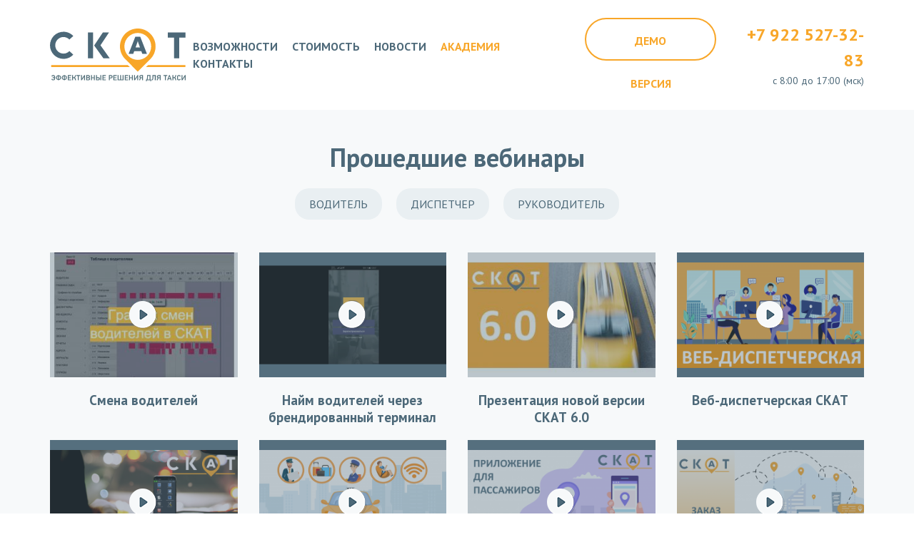

--- FILE ---
content_type: text/html; charset=UTF-8
request_url: https://scat.su/academy/
body_size: 10681
content:
<!DOCTYPE html>
<html lang="ru">
<head>
    <meta name="google-site-verification" content="hHiO2IGzm-5IZyJ9dGWW1nNnrsCO5OKvk4E1uJUSYBQ" />
	<meta charset="UTF-8">
	<base href="https://scat.su/">
	<title>Маркетинговые инструменты в такси.</title>
	<meta name="description" content="24 января 2019 в 12-30 по московскому времени  состоится вебинар по основам продвижения мобильного приложения такси.">
<link href='https://fonts.googleapis.com/css?family=PT+Sans:400,700,400italic,700italic&subset=latin,cyrillic' rel='stylesheet' type='text/css'>	    
   <link rel="stylesheet" href="/assets/owl.carousel.min.css">
   <link rel="stylesheet" href="/assets/magnific-popup.min.css">
	<link rel="stylesheet" href="/assets/template2/css/main.min.css?v=1a">
	<link rel="stylesheet" href="/assets/template2/css/style.css?v=1ass1767236734,7767">
	<!-- Chrome, Firefox OS and Opera -->
	<meta name="theme-color" content="#faaf40">
	<!-- Windows Phone -->
	<meta name="msapplication-navbutton-color" content="#faaf40">
	<!-- iOS Safari -->
	<meta name="apple-mobile-web-app-status-bar-style" content="#faaf40">
	<meta name="viewport" content="width=device-width">
	<link rel="canonical" href="https://scat.su/academy/"/>
	<link rel="shortcut icon" href="/favicon.ico" type="image/x-icon" />
	<link rel="apple-touch-icon" href="/apple-touch-icon.png" />
	<link rel="apple-touch-icon" sizes="57x57" href="/apple-touch-icon-57x57.png" />
	<link rel="apple-touch-icon" sizes="72x72" href="/apple-touch-icon-72x72.png" />
	<link rel="apple-touch-icon" sizes="76x76" href="/apple-touch-icon-76x76.png" />
	<link rel="apple-touch-icon" sizes="114x114" href="/apple-touch-icon-114x114.png" />
	<link rel="apple-touch-icon" sizes="120x120" href="/apple-touch-icon-120x120.png" />
	<link rel="apple-touch-icon" sizes="144x144" href="/apple-touch-icon-144x144.png" />
	<link rel="apple-touch-icon" sizes="152x152" href="/apple-touch-icon-152x152.png" />
	<link rel="apple-touch-icon" sizes="180x180" href="/apple-touch-icon-180x180.png" />
	<meta property="og:type"        content="article" />
    <meta property="og:url"         content="/assets/template/img/snippet_logo.jpg" />
    <meta property="og:site_name" content="Scat - эффективные решения для такси" />
    <meta property="og:title"       content='Академия СКАТ' />
    <meta property="og:description" content='Важность и необходимость интернет маркетинга в такси. Разбор инструментов. Применение на практике.' />
    <!--Yandex WebMaster -->
    <meta name="yandex-verification" content="a0bbf44f669c6cf0" />
    <script type="text/javascript">(window.Image ? (new Image()) : document.createElement('img')).src = 'https://vk.com/rtrg?p=VK-RTRG-225852-caJ7t';</script>
    

<style>
    article img {
    max-width: 100%;
}
</style>
    
    


<link rel="stylesheet" href="/assets/components/msearch2/css/web/default.css" type="text/css" />
<link rel="next" href="academy/?page=2"/>

<script type="text/javascript">mse2Config = {"cssUrl":"\/assets\/components\/msearch2\/css\/web\/","jsUrl":"\/assets\/components\/msearch2\/js\/web\/","actionUrl":"\/assets\/components\/msearch2\/action.php","queryVar":"query","idVar":"id","filter_delimeter":"|","method_delimeter":":","values_delimeter":",","start_sort":"resource|publishedon:desc","start_limit":"12","start_page":1,"start_tpl":"","sort":"","limit":"","page":"","pageVar":"page","tpl":"","parentsVar":"parents","key":"216721bba182928b723fa6c9b29722b2807ec700","pageId":62,"query":"","parents":"","aliases":{"tags":"tv|tags"},"options":[],"mode":"scroll","moreText":"\u0417\u0430\u0433\u0440\u0443\u0437\u0438\u0442\u044c \u0435\u0449\u0435"};</script>
<link rel="stylesheet" href="/assets/components/ajaxform/css/default.css" type="text/css" />
</head>

<body>
		<div class="container">
			<header class="header">
				<div class="header__logo">
					<a href="/"><img src="assets/template2/img/logo.svg" alt="logo"></a>
				</div>
				<div class="header__drop-menu visible-sm visible-xs">
					<img src="assets/template2/img/menu.svg" alt="menu">
				</div>
				<div class="header__wrap">
					<div class="header__menu">
					     <ul class=""><li class="first"><a href="http://scat.su/programma-dlya-dispetchera-taksi/" >Возможности</a><ul>
					     <li>
					     <a href="programma-dlya-dispetchera-taksi/">
					         <div><img src="assets/template2/img/icon-menu1.png" alt="menu1"></div>
					         <div><div class="header__menu--title"> Скат</div>
					         
                            <span>Система автоматизации
                            для служб такси</span></div></a>
					     </li>
					     

					     <li>
					     <a href="dlya-chego-nuzhna-birzha/">
					         <div><img src="assets/template2/img/icon-menu2.png" alt="menu2"></div>
					         <div><div class="header__menu--title"> биржа</div>
					         
                            <span>Покупайте, продавайте
                        и обменивайтесь заказами
                        с другими сервисами такси</span></div>
                        </a>
					     </li>
					     

					     <li>
					     <a href="skat-6/">
					         <div><img src="assets/template2/img/icon-menu3.png" alt="menu3"></div>
            					         <div><div class="header__menu--title"> Масштаб</div>
            					         
                                                    <span>Решение для крупных парков
                        и агрегаторов заказов</span></div>
                        </a>
					     
					     </ul></li><li><a href="http://scat.su/price/" >Стоимость</a></li><li><a href="http://scat.su/news/" >Новости</a></li><li class="active"><a href="http://scat.su/academy/" >Академия</a></li><li class="last"><a href="http://scat.su/about/" >Контакты</a></li></ul>
					</div>
					<div class="header__btn hidden-md">
						<a href="#lide" class="callback popup-with-zoom-anim">Демо версия</a>
					</div>
					<div class="header__info">
						<div><a href="tel:+79225273283">+7 922 527-32-83</a></div>
						<div>с 8:00 до 17:00 (мск)</div>
					</div>
				</div>
			</header>
		</div>
		
	<!-- <div class="container">
			<div class="vebinar-h">
				<div class="row">
					<div class="col-md-6">
						<div class="vebinar-h__title">
    							Академия СКАТ
						</div>
						<div class="vebinar-h__date">
							Чт. 24 дек. в 12:30 Мск
						</div>
						<div class="vebinar-h__subtitle">
    						Маркетинговые инструменты в такси.
						</div>
						<p>24 января 2019 в 12-30 по московскому времени  состоится вебинар по основам продвижения мобильного приложения такси.</p>
						<a href="#form-vebinar" class="btn callback popup-with-zoom-anim">
							Записаться
						</a>
					</div>
					<div class="col-md-6">
						<img src="images/8mXgrETWqo0.jpg" class="img-responsive" alt="Маркетинговые инструменты в такси.">
					</div>
				</div>
			</div>
		</div> -->
	<div class="vebinars">
		<div class="container">
				<h3>Прошедшие вебинары</h3>
				 <div class="msearch2" id="mse2_mfilter">
	



<form action="academy/" method="post" id="mse2_filters">

			<ul class="tags" id="mse2_tv|tags">

	<li>
    <input type="checkbox" name="tags" id="mse2_tv|tags_0" value="Водитель"  /> 
    <label for="mse2_tv|tags_0" class="">
	Водитель
</label></li><li>
    <input type="checkbox" name="tags" id="mse2_tv|tags_1" value="Диспетчер"  /> 
    <label for="mse2_tv|tags_1" class="">
	Диспетчер
</label></li><li>
    <input type="checkbox" name="tags" id="mse2_tv|tags_2" value="Руководитель"  /> 
    <label for="mse2_tv|tags_2" class="">
	Руководитель
</label></li>
</ul>
		
		</form>

				
				<div class="row">
				
		
		    
		
				<div id="mse2_results">
        			<div class="col-md-3 col-sm-6">
						<div class="vebinars__item">
							<a href="academy/smena-voditelej/">
							    <img src="/assets/template2/img/play1.png" class="vebinars__play" alt="Смена водителей">
							<img src="/assets/components/phpthumbof/cache/Grafik-smen.d1315fd1f8093941542c4e1b2e1cbdeb.jpg" class="img-responsive" alt="Смена водителей"></a>
							<div class="vebinars__title">Смена водителей</div>
							<div class="vebinars__desc"></div>
						</div>
					</div>
<div class="col-md-3 col-sm-6">
						<div class="vebinars__item">
							<a href="academy/najm-voditelej-cherez-brendirovannyij-terminal/">
							    <img src="/assets/template2/img/play1.png" class="vebinars__play" alt="Найм водителей через брендированный терминал">
							<img src="/assets/components/phpthumbof/cache/hunter-driver.b1d065879c5fe86a0989575f4e376147.png" class="img-responsive" alt="Найм водителей через брендированный терминал"></a>
							<div class="vebinars__title">Найм водителей через брендированный терминал</div>
							<div class="vebinars__desc"></div>
						</div>
					</div>
<div class="col-md-3 col-sm-6">
						<div class="vebinars__item">
							<a href="academy/prezentacziya-novoj-versii-skat-6.0/">
							    <img src="/assets/template2/img/play1.png" class="vebinars__play" alt="Презентация новой версии СКАТ 6.0">
							<img src="/assets/components/phpthumbof/cache/%D0%BE%D0%B1%D0%BB%D0%BE%D0%B6%D0%BA%D0%B0.d1315fd1f8093941542c4e1b2e1cbdeb.jpg" class="img-responsive" alt="Презентация новой версии СКАТ 6.0"></a>
							<div class="vebinars__title">Презентация новой версии СКАТ 6.0</div>
							<div class="vebinars__desc"></div>
						</div>
					</div>
<div class="col-md-3 col-sm-6">
						<div class="vebinars__item">
							<a href="academy/web-disp/">
							    <img src="/assets/template2/img/play1.png" class="vebinars__play" alt="Веб-диспетчерская СКАТ">
							<img src="/assets/components/phpthumbof/cache/%D0%B2%D0%B5%D0%B1-%D0%B4%D0%B8%D1%81%D0%BF%D0%B5%D1%82%D1%87%D0%B5%D1%80%D1%81%D0%BA%D0%B0%D1%8F%20%D0%BE%D0%B1%D0%BB%D0%BE%D0%B6%D0%BA%D0%B0.b1d065879c5fe86a0989575f4e376147.png" class="img-responsive" alt="Веб-диспетчерская СКАТ"></a>
							<div class="vebinars__title">Веб-диспетчерская СКАТ</div>
							<div class="vebinars__desc"></div>
						</div>
					</div>
<div class="col-md-3 col-sm-6">
						<div class="vebinars__item">
							<a href="academy/ternizl-scat/">
							    <img src="/assets/template2/img/play1.png" class="vebinars__play" alt="Водительский терминал СКАТ">
							<img src="/assets/components/phpthumbof/cache/%D0%BE%D0%B1%D0%BB%D0%BE%D0%B6%D0%BA%D0%B0%20%D0%B2%D0%BE%D0%B4%20%D1%82%D0%B5%D1%80%D0%BC%D0%B8%D0%BD%D0%B0%D0%BB%202019.b1d065879c5fe86a0989575f4e376147.png" class="img-responsive" alt="Водительский терминал СКАТ"></a>
							<div class="vebinars__title">Водительский терминал СКАТ</div>
							<div class="vebinars__desc"></div>
						</div>
					</div>
<div class="col-md-3 col-sm-6">
						<div class="vebinars__item">
							<a href="academy/dopuslugi/">
							    <img src="/assets/template2/img/play1.png" class="vebinars__play" alt="Настройка дополнительных услуг в СКАТ">
							<img src="/assets/components/phpthumbof/cache/%D0%BE%D0%B1%D0%BB%D0%BE%D0%B6%D0%BA%D0%B0%20%D0%B4%D0%BE%D0%BF%D1%83%D1%81%D0%BB%D1%83%D0%B3%D0%B8.b1d065879c5fe86a0989575f4e376147.png" class="img-responsive" alt="Настройка дополнительных услуг в СКАТ"></a>
							<div class="vebinars__title">Настройка дополнительных услуг в СКАТ</div>
							<div class="vebinars__desc"></div>
						</div>
					</div>
<div class="col-md-3 col-sm-6">
						<div class="vebinars__item">
							<a href="academy/mobile-app2019/">
							    <img src="/assets/template2/img/play1.png" class="vebinars__play" alt="Приложение для пассажиров 2019">
							<img src="/assets/components/phpthumbof/cache/%D0%BE%D0%B1%D0%BB%D0%BE%D0%B6%D0%BA%D0%B0%20%D0%BF%D1%80%D0%B8%D0%BB%D0%BE%D0%B6%D0%B5%D0%BD%D0%B8%D0%B5%20%D0%B4%D0%BB%D1%8F%20%D0%BF%D0%B0%D1%81%D1%81%D0%B0%D0%B6%D0%B8%D1%80%D0%BE%D0%B2.b1d065879c5fe86a0989575f4e376147.png" class="img-responsive" alt="Приложение для пассажиров 2019"></a>
							<div class="vebinars__title">Приложение для пассажиров 2019</div>
							<div class="vebinars__desc"></div>
						</div>
					</div>
<div class="col-md-3 col-sm-6">
						<div class="vebinars__item">
							<a href="academy/zakaz-vdogonku2019/">
							    <img src="/assets/template2/img/play1.png" class="vebinars__play" alt="Заказ вдогонку. Новое">
							<img src="/assets/components/phpthumbof/cache/%D0%BE%D0%B1%D0%BB%D0%BE%D0%B6%D0%BA%D0%B0%20%D0%B7%D0%B0%D0%BA%D0%B0%D0%B7%20%D0%B2%D0%B4%D0%BE%D0%B3%D0%BE%D0%BD%D0%BA%D1%83%202019.b1d065879c5fe86a0989575f4e376147.png" class="img-responsive" alt="Заказ вдогонку. Новое"></a>
							<div class="vebinars__title">Заказ вдогонку. Новое</div>
							<div class="vebinars__desc"></div>
						</div>
					</div>
<div class="col-md-3 col-sm-6">
						<div class="vebinars__item">
							<a href="academy/reyting/">
							    <img src="/assets/template2/img/play1.png" class="vebinars__play" alt="Рейтинг водителей В СКАТ">
							<img src="/assets/components/phpthumbof/cache/%D0%BE%D0%B1%D0%BB%D0%BE%D0%B6%D0%BA%D0%B0%201080.b1d065879c5fe86a0989575f4e376147.png" class="img-responsive" alt="Рейтинг водителей В СКАТ"></a>
							<div class="vebinars__title">Рейтинг водителей В СКАТ</div>
							<div class="vebinars__desc"></div>
						</div>
					</div>
<div class="col-md-3 col-sm-6">
						<div class="vebinars__item">
							<a href="academy/54fz/">
							    <img src="/assets/template2/img/play1.png" class="vebinars__play" alt="Как такси соответствовать 54ФЗ">
							<img src="/assets/components/phpthumbof/cache/%D0%BE%D0%B1%D0%BB%D0%BE%D0%B6%D0%BA%D0%B0%20youtube.b1d065879c5fe86a0989575f4e376147.png" class="img-responsive" alt="Как такси соответствовать 54ФЗ"></a>
							<div class="vebinars__title">Как такси соответствовать 54ФЗ</div>
							<div class="vebinars__desc"></div>
						</div>
					</div>
<div class="col-md-3 col-sm-6">
						<div class="vebinars__item">
							<a href="academy/kontragent/">
							    <img src="/assets/template2/img/play1.png" class="vebinars__play" alt="Работа с контрагентами">
							<img src="/assets/components/phpthumbof/cache/%D0%9E%D0%B1%D0%BB%D0%BE%D0%B6%D0%BA%D0%B0%20%D0%9A%D0%BE%D0%BD%D1%82%D1%80%D0%B0%D0%B3%D0%B5%D0%BD%D1%82.b1d065879c5fe86a0989575f4e376147.png" class="img-responsive" alt="Работа с контрагентами"></a>
							<div class="vebinars__title">Работа с контрагентами</div>
							<div class="vebinars__desc"></div>
						</div>
					</div>
<div class="col-md-3 col-sm-6">
						<div class="vebinars__item">
							<a href="academy/gruzotaxi-2019/">
							    <img src="/assets/template2/img/play1.png" class="vebinars__play" alt="Грузотакси. Новые возможности">
							<img src="/assets/components/phpthumbof/cache/%D0%BE%D0%B1%D0%BB%D0%BE%D0%B6%D0%BA%D0%B0.b1d065879c5fe86a0989575f4e376147.png" class="img-responsive" alt="Грузотакси. Новые возможности"></a>
							<div class="vebinars__title">Грузотакси. Новые возможности</div>
							<div class="vebinars__desc"></div>
						</div>
					</div>
        		</div>
        
        		<div class="mse2_pagination">
        			<div class="pagination"><ul class="pagination"><li class="disabled"><span>Первая</span></li><li class="disabled"><span>&laquo;</span></li><li class="active"><a href="academy/">1</a></li><li><a href="academy/?page=2">2</a></li><li><a href="academy/?page=3">3</a></li><li><a href="academy/?page=4">4</a></li><li class="control"><a href="academy/?page=2">&raquo;</a></li><li class="control"><a href="academy/?page=4">Последняя</a></li></ul></div>
        		</div>
               
			</div>

</div>
				
		    
				</div>
			</div>
		</div>
	
	
		<div class="question ">
		<div class="container">
			<div class="question__title">
				Задавайте свои вопросы и темы, которые бы хотели узнать. 
				Вопросы мы будем разбирать на вебинарах.
			</div>
			<a href="#form-question" class="question__btn btn callback popup-with-zoom-anim">Задать свой вопрос</a>
		</div>
	</div>
		<footer class="footer  " itemscope itemtype="http://schema.org/Organization">
		<div class="container">
			<div class="footer__top">
				<div class="footer__logo">
					<a href="/"><img src="assets/template2/img/footer-logo.png" alt="logo"></a>
					<span itemprop="name"style="display: none">СКАТ</span>
				</div>
				
				<div class="footer__callback">
					<div class="footer__btn">
						<a  href="#callback2" class="callback popup-with-zoom-anim">
							Демо версия
						</a>
					</div>
					<div>
						<div>Звонок бесплатный</div>
						<div><a itemprop="telephone" href="tel:88007750639">8 800 775-06-39</a></div>
						<div>с 8:00 до 17:00 (мск)</div>
					</div>
					
				</div>
			</div>
			<div class="footer__bottom">
				<div class="footer__address">
					<div itemprop="address" itemscope itemtype="http://schema.org/PostalAddress">
						<span itemprop="addressLocality">г. Ижевск</span>, <span itemprop="streetAddress">ул. 10 лет Октября<br/>
						дом 80, оф. 309Б</span>
					</div>
					<br/>
					<div>
					    <a class="footer_link" href="/">Программа для такси</a><br/>
						© ООО «СКАТ», 2010-2025<br/>
						Все права защищены.
					</div>
				</div>
				<div class="footer__menu">
					<ul>
						<li>
							<span>Продукт</span>
							<ul>
								<li><a href="programma-dlya-dispetchera-taksi/">СКАТ</a></li>
								<li><a href="dlya-chego-nuzhna-birzha/">Биржа</a></li>
								<li><a href="academy/">Академия</a></li>
								<li><a href="privlechenie-klientov-v-mobilnoe-prilozhenie/">Маркетинг</a></li>
								<li><a href="povyishenie-effektivnosti-gruzotaksi/">Грузотакси</a></li>
							</ul>
						</li>
						<li>
							<span>Возможности</span>
							<ul>
								<li><a href="programma-dlya-dispetchera-taksi/">Диспетчер</a></li>
								<li><a href="programma-dlya-voditeley-taksi/   ">Водитель</a></li>
								<li><a href="programma-dlya-rukovoditelya-taksi/">Руководитель</a></li>
								<li><a href="razrabotka-prilozheniya-dlya-taksi/">Клиент</a></li>
							</ul>
						</li>
						<li>
							<span>Компания</span>
							<ul>
								<li><a href="about/">Контакты</a></li>
								<li><a href="news/">Новости</a></li>
								<li><a href="vacancy/">Вакансии</a></li>
								
							</ul>
						</li>
                        <li>
							<span>Ресурсы</span>
							<ul>
								<li><a href="//docs.scat.su/ru/home" target="_blank">Документация</a></li>
								<li><a href="//video.cloudtaxi.ru" target="_blank">Видео</a></li>
								<li><a href="//apps.scat.su" target="_blank">Мобильные приложения</a></li>
							</ul>
						</li>
						<li>
							<span>Соглашение</span>
							<ul>
								<li><a href="oferta/">Оферта</a></li>
							</ul>
						</li>
					</ul>
				</div>
				<div class="footer__socials" style="max-width: 250px">
					<ul class="socials">
						<li class="socials__fb"><a href="https://www.facebook.com/softfortaxi/" target="_blank"></a></li>
						<li class="socials__insta"><a href="https://www.instagram.com/scat.su/"  target="_blank"></a></li>
						<li class="socials__yt"><a href="https://www.youtube.com/channel/UCe42jlchkSE-M5fk3lLYQtw"  target="_blank"></a></li>
					</ul>
                    <p style="font-size: .7em;font-style: italic;">* Социальные сети Instagram и Facebook принадлежат компании Meta Platforms Inc., которая запрещена на территории РФ в связи с осуществлением экстремистской деятельности </p>
				</div>
			</div>
		</div>
	</footer>

				<div id="order" class="zoom-anim-dialog mfp-hide">
				    <p class="h4">Заказать</p>
				       <form action="" method="post" id="order-form-2" class="ajax_form">
		<input type="text" value="" name="name" placeholder="Имя">
		<input type="text" value="" name="client-email" placeholder="Email">
		<input type="text" value="" name="phone" placeholder="Телефон">
		    <input type="text" name="email" value="" />
		     <input type="hidden" name="form_name" value="Заказать" />
		    <input type="hidden" name="utm_term" value="">
		<input type="hidden" name="utm_source" value="">
	<label class="checkbox-wrap">
                    <input class="checkbox" type="checkbox" required name="checkbox-policy">
                    <span class="checkbox-custom"></span>
                    <span class="label">Согласен на обработку <a href="policy/" target="_blank"> персональных данных</a></span>
                </label>
                <div class="clearfix"></div>
		<button type="submit" class="btn">Заказать</button>
							
	
	

	<input type="hidden" name="af_action" value="06d4ad5f8a3e44c45cae49f48e875aad" />
</form>
								
									<div class="clearfix"></div>
								</div>
						
				<div id="lide" class="zoom-anim-dialog mfp-hide">
				    <p class="h4">Получить демо доступ</p>
				       <form action="" method="post" id="get_demo_2" class="ajax_form">
		<input type="text" value="" name="name" placeholder="Имя">
		<input type="text" value="" name="client-email" placeholder="Email">
		<input type="text" value="" name="phone" placeholder="Телефон">
		    <input type="text" name="email" value="" />
		    <input type="hidden" name="utm_term" value="">
		<input type="hidden" name="utm_source" value="">
	<label class="checkbox-wrap">
                    <input class="checkbox" type="checkbox" required name="checkbox-policy">
                    <span class="checkbox-custom"></span>
                    <span class="label">Согласен на обработку <a href="policy/" target="_blank"> персональных данных</a></span>
                </label>
                <div class="clearfix"></div>
		<button type="submit" class="btn">Получить демо</button>
							
	
	

	<input type="hidden" name="af_action" value="e2d3f77ee4ec59bd63f637a2f8570e47" />
</form>
								
									<div class="clearfix"></div>
								</div>
				<div id="lide-testdrive" class="zoom-anim-dialog mfp-hide">
				    <div class="popup_reviews">
				        <div>
				             <div class="popup_reviews__title">
				                Увеличьте доход и сократите<br/>
                            издержки, внедрив СКАТ 
				            </div>
    				        <div class="popup_reviews__slider owl-carousel">
    				            
    				            <div>
    				           
    				            <div class="popup_reviews-wrap">
    				               
    				                    <div class="popup_reviews__flex">
    				                    <div><img src="assets/template2/img/cap.png" alt="cap"></div>
    				                    <div>Такси “Эх прокачу”,<br/>
                                            Санкт-Петербург</div>
                                            </div>
                                        </div>
    				                    <div class="popup_reviews__desc">«Просматриваю 
                                    на планшете, как обстоят дела в таксопарке»</div>
                                   <div class="popup_reviews__name"> Эпифанцев Р.М., директор</div>
    
    				              
    				                
    				           
    				        </div>
    				        <div>
    				            
    				            <div class="popup_reviews-wrap">
    				               
    				                    <div class="popup_reviews__flex">
    				                    <div><img src="assets/template2/img/5444.jpg" alt="cap"></div>
    				                    <div>Такси “33 регион”,<br/> Ковров</div>
                                            </div>
                                        </div>
    				                    <div class="popup_reviews__desc">«Клиентское приложение очень популярно у молодежи.
    				                    Кто хоть раз попробовал вызвать такси через клиентское приложение 
    				                    – никогда больше не позвонит диспетчеру. Такова статистика!»</div>
                                   <div class="popup_reviews__name"> Сандалов Сергей, директор</div>
    
    				              
    				                
    				           
    				        </div>
    				         <div>
    				            
    				            <div class="popup_reviews-wrap">
    				               
    				                    <div class="popup_reviews__flex">
    				                    <div><img src="assets/template2/img/4891.jpg" alt="cap"></div>
    				                    <div>Такси “Авангард”,<br/> Новосибирск</div>
                                            </div>
                                        </div>
    				                    <div class="popup_reviews__desc">«Я считаю, что эта программа самое лучшее решение для
    				                    оптимизации коммуникации диспетчера с сотрудниками и клиентами.»</div>
                                   <div class="popup_reviews__name">Гробцов Иван Александрович, исполнительный директор</div>
    
    				              
    				                
    				           
    				        </div>
    				            
    				        </div>
				        </div>
				        <div>
				           
				       <form action="" method="post" class="ajax_form" id="get_demo_2">
     <p class="h4">Бесплатный тест-драйв</p>
		<input type="text" value="" name="name" placeholder="Имя">
		<input type="text" value="" name="client-email" placeholder="Email">
		<input type="text" value="" name="phone" placeholder="Телефон">
		    <input type="text" name="email" value="" />
		    <input type="hidden" name="utm_term" value="">
		<input type="hidden" name="utm_source" value="">
	<label class="checkbox-wrap">
                    <input class="checkbox" type="checkbox" required name="checkbox-policy">
                    <span class="checkbox-custom"></span>
                    <span class="label">Согласен на обработку <a href="policy/" target="_blank"> персональных данных</a></span>
                </label>
                <div class="clearfix"></div>
		<button type="submit" class="btn">Получить доступ</button>
							
	
	

	<input type="hidden" name="af_action" value="a46e138457d831c22d64a0b0ffb26c4a" />
</form>
								
									<div class="clearfix"></div>
				        </div>
				    </div>
								</div>			
							<div id="callback2" class="zoom-anim-dialog mfp-hide">
				    <p class="h4">Обратная связь</p>
				       <form action="" method="post" id="callback-form" class="ajax_form">
		<input type="text" value="" name="name" placeholder="Имя">
		<input type="text" value="" name="client-email" placeholder="Email">
		    <input type="text" name="email" value="" />
		<input type="text" value="" name="phone" placeholder="Телефон">
		<textarea name="comment" cols="30" rows="5" placeholder="Комментарий"></textarea>
		<input type="hidden" name="utm_term" value="">
		<input type="hidden" name="utm_source" value="">
		<label class="checkbox-wrap">
                    <input class="checkbox" type="checkbox" required name="checkbox-policy">
                    <span class="checkbox-custom"></span>
                    <span class="label">Согласен на обработку <a href="policy/" target="_blank"> персональных данных</a></span>
                </label>
	
		<button type="submit" class="btn">Отправить</button>
							
	
	

	<input type="hidden" name="af_action" value="9d97fcbcd40f02d32bd3b4e9ff39729f" />
</form>
								
									<div class="clearfix"></div>
								</div>
	<div id="form-vebinar" class="zoom-anim-dialog mfp-hide">
				    <p class="h4">Записаться на вебинар</p>
				       <form action="" method="post" class="ajax_form">
		<input type="text" value="" name="name" placeholder="Имя">
		<input type="text" value="" name="client-email" placeholder="Email">
		    <input type="hidden" name="form_name" value="Записаться на вебинар" />
		    <input type="text" name="email" value="" />
		    <input type="hidden" name="utm_term" value="">
		<input type="hidden" name="utm_source" value="">
	<label class="checkbox-wrap">
                    <input class="checkbox" type="checkbox" required name="checkbox-policy">
                    <span class="checkbox-custom"></span>
                    <span class="label">Согласен на обработку <a href="policy/" target="_blank"> персональных данных</a></span>
                </label>
		<button type="submit" class="btn">Отправить</button>
							
	
	

	<input type="hidden" name="af_action" value="0d8cdd9ca46941527168c1629a037f7a" />
</form>
								
									<div class="clearfix"></div>
								</div>
		<div id="form-question" class="zoom-anim-dialog mfp-hide">
				    <p class="h4">Задать свой вопрос</p>
				       <form action="" method="post"  class="ajax_form">
		<input type="text" value="" name="name" placeholder="Имя">
		<input type="text" value="" name="client-email" placeholder="Email">
		    <input type="text" name="email" value="" />
		    <input type="hidden" name="form_name" value="Задать свой вопрос" />
		<textarea name="comment" cols="30" rows="5" placeholder="Комментарий"></textarea>
		<input type="hidden" name="utm_term" value="">
		<input type="hidden" name="utm_source" value="">
	<label class="checkbox-wrap">
                    <input class="checkbox" type="checkbox" required name="checkbox-policy">
                    <span class="checkbox-custom"></span>
                    <span class="label">Согласен на обработку <a href="policy/" target="_blank"> персональных данных</a></span>
                </label>
                <div class="clearfix"></div>
		<button type="submit" class="btn">Отправить</button>
							
	
	

	<input type="hidden" name="af_action" value="517414dfcfb3f67bf24f982a3df57307" />
</form>
								
									<div class="clearfix"></div>
								</div>
								<div id="reg" class="zoom-anim-dialog mfp-hide">
				    <p class="h4">Регистрация на мероприятие</p>
				       <form action="" method="post" class="ajax_form">
		<input type="text" value="" name="name" placeholder="Имя и Фамилия">
	
		<input type="text" value="" name="phone" placeholder="Телефон">
		    <input type="hidden" name="utm_term" value="">
		<input type="hidden" name="utm_source" value="">
		  <input type="text" name="email" value="" />
	<label class="checkbox-wrap">
                    <input class="checkbox" type="checkbox" required name="checkbox-policy">
                    <span class="checkbox-custom"></span>
                    <span class="label">Согласен на обработку <a href="policy/" target="_blank"> персональных данных</a></span>
                </label>
                <div class="clearfix"></div>
		<button type="submit" class="btn">Отправить</button>
							
	
	

	<input type="hidden" name="af_action" value="25c2d23ca2d40827880ca31934cdb37b" />
</form>
								
									<div class="clearfix"></div>
								</div>
	<script src="assets/template2/js/scripts.min.js"></script>
	<script src="https://cdnjs.cloudflare.com/ajax/libs/magnific-popup.js/1.1.0/jquery.magnific-popup.min.js"></script>
	<script src="https://cdnjs.cloudflare.com/ajax/libs/OwlCarousel2/2.2.1/owl.carousel.min.js"></script>
	<script src="//yandex.st/jquery/cookie/1.0/jquery.cookie.min.js"></script>
	
	<script>
	function setEqualHeight(columns)
        {
        var tallestcolumn = 0;
        columns.each(
        function()
        {
        currentHeight = $(this).height();
        if(currentHeight > tallestcolumn)
        {
        tallestcolumn = currentHeight;
        }
        }
        );
        columns.height(tallestcolumn);
        }
        $(document).ready(function() {
        
        
       
$(window).scroll(function(){
  var scroll_picca =jQuery('#open_popup').offset().top;
  if(jQuery(this).scrollTop() > scroll_picca){
  
    if (!$.cookie('was')) {
          $.magnificPopup.open({
        items: {
            src: $('#lide-testdrive')
        },
        type:'inline',
        
    });
    
   $.cookie('was', true, {
    expires: 365,
  
  });
  
  }
  
  
  }
});
        
        $('.popup_reviews__slider').owlCarousel({
    loop:true,
  autoHeight: true,
     items:1,
    nav:false,

})
        
        $('.slider-hover').owlCarousel({
    loop:true,
    animateIn: 'fadeIn',
animateOut: 'fadeOut',
     items:1,
    nav:false,

})
        $('.hover-img').hover(
        function(){
            $('.hover-img').removeClass('active');
            $(this).addClass('active');
           $('.slider-hover').trigger("to.owl.carousel", $(this).data('img'));
        },function(){
            
            
        });
        $('.main-section .popup-youtube img').hover(
            function(){
                $(this).attr('src', '/assets/template2/img/main-section-hover.png');
            },
            function(){
               $(this).attr('src', '/assets/template2/img/main-section.png');
            });
	       $('.popup-youtube').magnificPopup({
                  disableOn: 700,
                  type: 'iframe',
                  mainClass: 'mfp-fade',
                  removalDelay: 160,
                  preloader: false,
        
                  fixedContentPos: false
                });  
        setEqualHeight($(".adv__item"));
        });
		$(document).ready(function(){
		$('.header__menu>ul>.first>a').click(function(e){
		    e.preventDefault();
		});
		$(".header__drop-menu img").click(function() {
    
      $(".header__wrap").slideToggle(200);	
    
      }); 
		 $('.more-scroll').click(function(e){
         e.preventDefault();
           $('.show-block2').show();
           $(window).scrollTop($('.show-block2').offset().top)
	          $('.btn-slider').text("Скрыть");
	         
     });
  var flag = false;
	    $('.btn-slider').click(function(e){
	    	e.preventDefault();
	        if (flag) {
	          flag = false;
	          $('.show-block').show();
	          $(this).text("Скрыть");
	        } else {
	          flag = true;
	          $('.show-block').hide();
	          $(this).text("Показать");
	        }
	        return false;
	});
  var flag2 = true;	
	 $('.btn-slider2').click(function(e){
	    	e.preventDefault();
	        if (flag2) {
	          flag2 = false;
	          $('.show-block2').show();
	          $(this).text("Скрыть");
	        } else {
	          flag2 = true;
	          $('.show-block2').hide();
	          $(this).text("Подробнее");
	        }
	        return false;
	});
		$('.callback').magnificPopup({
        });
			
		})
	</script>
	
	

<!-- Yandex.Metrika counter -->
<script type="text/javascript" >
   (function(m,e,t,r,i,k,a) { m[i]=m[i]||function() { (m[i].a=m[i].a||[]).push(arguments)};
   m[i].l=1*new Date();k=e.createElement(t),a=e.getElementsByTagName(t)[0],k.async=1,k.src=r,a.parentNode.insertBefore(k,a)})
   (window, document, "script", "https://mc.yandex.ru/metrika/tag.js", "ym");
   ym(101505974, "init", {
        clickmap:true,
        trackLinks:true,
        accurateTrackBounce:true
   });
   ym(1646213, "init", {
        clickmap:true,
        trackLinks:true,
        accurateTrackBounce:true,
        webvisor:true,
        trackHash:true,
        ecommerce:"dataLayer"
   });
   
</script>
<noscript><div><img src="https://mc.yandex.ru/watch/1646213" style="position:absolute; left:-9999px;" alt="" /></div></noscript>
<noscript><div><img src="https://mc.yandex.ru/watch/101505974" style="position:absolute; left:-9999px;" alt="" /></div></noscript>
<!-- /Yandex.Metrika counter -->



<script src="//cdn.polyfill.io/v2/polyfill.min.js?features=default,fetch,Promise"></script>


<!-- Rating@Mail.ru counter -->
<script type="text/javascript">
var _tmr = window._tmr || (window._tmr = []);
_tmr.push( { id: "3016431", type: "pageView", start: (new Date()).getTime()});
(function (d, w, id) {
  if (d.getElementById(id)) return;
  var ts = d.createElement("script"); ts.type = "text/javascript"; ts.async = true; ts.id = id;
  ts.src = (d.location.protocol == "https:" ? "https:" : "http:") + "//top-fwz1.mail.ru/js/code.js";
  var f = function () {var s = d.getElementsByTagName("script")[0]; s.parentNode.insertBefore(ts, s);};
  if (w.opera == "[object Opera]") { d.addEventListener("DOMContentLoaded", f, false); } else { f(); }
})(document, window, "topmailru-code");
</script><noscript><div>
<img src="//top-fwz1.mail.ru/counter?id=3016431;js=na" style="border:0;position:absolute;left:-9999px;" alt="" />
</div></noscript>
<!-- //Rating@Mail.ru counter -->

<!--ROISTAT BEGIN -->
<script>
(function(w, d, s, h, id) {
    w.roistatProjectId = id; w.roistatHost = h;
    var p = d.location.protocol == "https:" ? "https://" : "http://";
    var u = /^.*roistat_visit=[^;]+(.*)?$/.test(d.cookie) ? "/dist/module.js" : "/api/site/1.0/"+id+"/init";
    var js = d.createElement(s); js.charset="UTF-8"; js.async = 1; js.src = p+h+u; var js2 = d.getElementsByTagName(s)[0]; js2.parentNode.insertBefore(js, js2);
})(window, document, 'script', 'cloud.roistat.com', '5374857d0eb3cd5b1c0cd0065e01b0ea');
</script>




<script>
	function ReplacePhone() {
		this.currentAttempts = 0;
		this.maxAttempts = 200; // не верю что на странице может быть больше 200 номеров
		this.phones = [];

		this.clearPhone = function (phone) {
			return phone.replace(/\D+/g,"");
		};

		this.setPhones = function (phones) {
			var self = this;

			phones.forEach(function(item, key) {
				var cleanPhones = [];

				var cleanPhone = self.clearPhone(item.phone);
				if (cleanPhone.length > 10) {
					var minPhone = cleanPhone.substr(1);

					self.phones.push({'phone': "8" + minPhone, 'class': item.class});
					self.phones.push({'phone': "7" + minPhone, 'class': item.class});
					self.phones.push({'phone':       minPhone, 'class': item.class});
				} else {
					self.phones.push({'phone':       cleanPhone, 'class': item.class});
				}
			});
		};

		this.searchPhone = function (phone) {
			for (var i = 0; i < this.phones.length; i++) {
				if (this.phones[i]['phone'] === phone) {
					return this.phones[i];
				}
			}
			return false;
		};

		this.start = function () {
			var attempts = 1;
			for (var i = 0; i < attempts; i++) {
				this.foreachChildren('body');
			}
			this.setClassForPhonesOnHref();
		};

		this.foreachChildren = function (elem) {
			var children;
			if(typeof elem == 'string'){
				children = document.querySelector(elem).children;
			}else{
				children = elem.children;
			}

			if (children.length > 0) {
				for (var i = 0; i < children.length; i++) {
					if (children[i].tagName != "SCRIPT") {
						this.foreachChildren(children[i]);
					}
				}
			}

			if(elem.tagName !== "BODY") {
				this.findPhonesOnElement(elem);
			}
		};

		this.findPhonesOnElement = function (elem = 'body') {
			var myArray;
			var html = elem.outerHTML;
			var regex = /(roistat-phone[^>]*?)?>[^<>]*?((\+?\d+[\s\-\.]?)?((\(\d+\)|\d+)[\s\-\.]?)?(\d[\s\-\.]?){6,7}\d)[^<>]*?</gm;
			while ((myArray = regex.exec(html)) != null) {
				this.replaceContent(elem, myArray);
			}
		};

		this.replaceContent = function (elem, myArray) {
			var hasRoistatClass = myArray[1];
			var number = myArray[2];
			var clearNumber = number.replace(/\D+/g,"");
			var search = this.searchPhone(clearNumber);
			var hasClass;
			if (elem.classList) {
				hasClass = elem.classList.contains(search['class']);
			} else {
				hasClass = new RegExp('(^| )' + search['class'] + '( |$)', 'gi').test(elem.className);
			}
			if (search && !hasClass && !hasRoistatClass && !elem.innerHTML.match('<script>')) {
				if (this.currentAttempts++ > this.maxAttempts) {
					return false; // Скорее всего мы вошли в вечный цикл
				}
				if (elem.innerHTML.trim() == number) {
					if (elem.classList) {
						elem.classList.add(search['class']);
					} else {
						elem.className += ' ' + search['class'];
					}
				} else {
					elem.innerHTML = elem.innerHTML.replace(number, '<span class="'+search['class']+'">'+number+'</span>');
					this.findPhonesOnElement(elem); // Еще раз проверяем элемент на наличие других номеров
				}
			}
		};

		this.setClassForPhonesOnHref = function () {
			var self = this;
			var elements = document.querySelectorAll('[href^="tel:"]');
			elements.forEach(function(elem, key) {
				var phone = self.clearPhone(elem.getAttribute('href'));
				var search = self.searchPhone(phone);
				if (search && !elem.classList.contains(search['class'])) {
					elem.classList.add(search['class']+'-tel');
				}
			});
		};
	}

	var phoneReplacer = new ReplacePhone();
	phoneReplacer.setPhones([
		{'phone': '8 (800) 775-06-39', 'class': 'roistat-phone1'},
	]);
	phoneReplacer.start();
</script>



<!--ROISTAT END -->

<!-- Google tag (gtag.js) -->
<script async src="https://www.googletagmanager.com/gtag/js?id=AW-16950331240"></script>
<script>
  window.dataLayer = window.dataLayer || [];
  function gtag(){dataLayer.push(arguments);}
  gtag('js', new Date());

  gtag('config', 'AW-16950331240');
</script>


<!-- Bitrix Chat -->
<script>
        (function(w,d,u){
                var s=d.createElement('script');s.async=true;s.src=u+'?'+(Date.now()/60000|0);
                var h=d.getElementsByTagName('script')[0];h.parentNode.insertBefore(s,h);
        })(window,document,'https://cdn-ru.bitrix24.ru/b4605529/crm/site_button/loader_2_7saywp.js');
</script>



<script type="text/javascript" src="/assets/components/msearch2/js/web/default.js"></script>

<script type="text/javascript">
    if ($("#mse2_mfilter").length) {
        if (window.location.hash != "" && mSearch2.Hash.oldbrowser()) {
            var uri = window.location.hash.replace("#", "?");
            window.location.href = document.location.pathname + uri;
        }
        else {
            mSearch2.initialize("body");
        }
    }
    </script>
<script type="text/javascript" src="/assets/components/ajaxform/js/default.js"></script>
<script type="text/javascript">AjaxForm.initialize({"assetsUrl":"\/assets\/components\/ajaxform\/","actionUrl":"\/assets\/components\/ajaxform\/action.php","closeMessage":"\u0437\u0430\u043a\u0440\u044b\u0442\u044c \u0432\u0441\u0435","formSelector":"form.ajax_form","pageId":62});</script>
</body>
</html>

--- FILE ---
content_type: text/css
request_url: https://scat.su/assets/template2/css/main.min.css?v=1a
body_size: 7806
content:
@font-face{font-family:roboto;font-style:normal;font-weight:400;src:url(../fonts/RobotoRegular/RobotoRegular.eot?#iefix) format("embedded-opentype"),url(../fonts/RobotoRegular/RobotoRegular.woff) format("woff"),url(../fonts/RobotoRegular/RobotoRegular.ttf) format("truetype")}@font-face{font-family:roboto;font-style:normal;font-weight:700;src:url(../fonts/RobotoBold/RobotoBold.eot?#iefix) format("embedded-opentype"),url(../fonts/RobotoBold/RobotoBold.woff) format("woff"),url(../fonts/RobotoBold/RobotoBold.ttf) format("truetype")}html{font-family:sans-serif;-ms-text-size-adjust:100%;-webkit-text-size-adjust:100%}body{margin:0}article,aside,details,figcaption,figure,footer,header,hgroup,main,menu,nav,section,summary{display:block}audio,canvas,progress,video{display:inline-block;vertical-align:baseline}audio:not([controls]){display:none;height:0}[hidden],template{display:none}a{background-color:transparent}a:active,a:hover{outline:0}abbr[title]{border-bottom:1px dotted}b,strong{font-weight:700}dfn{font-style:italic}h1{font-size:2em;margin:.67em 0}mark{background:#ff0;color:#000}small{font-size:80%}sub,sup{font-size:75%;line-height:0;position:relative;vertical-align:baseline}sup{top:-.5em}sub{bottom:-.25em}img{border:0}svg:not(:root){overflow:hidden}figure{margin:1em 40px}hr{-webkit-box-sizing:content-box;box-sizing:content-box;height:0}pre{overflow:auto}code,kbd,pre,samp{font-family:monospace,monospace;font-size:1em}button,input,optgroup,select,textarea{color:inherit;font:inherit;margin:0}button{overflow:visible}button,select{text-transform:none}button,html input[type=button],input[type=reset],input[type=submit]{-webkit-appearance:button;cursor:pointer}button[disabled],html input[disabled]{cursor:default}button::-moz-focus-inner,input::-moz-focus-inner{border:0;padding:0}input{line-height:normal}input[type=checkbox],input[type=radio]{-webkit-box-sizing:border-box;box-sizing:border-box;padding:0}input[type=number]::-webkit-inner-spin-button,input[type=number]::-webkit-outer-spin-button{height:auto}input[type=search]{-webkit-appearance:textfield;-webkit-box-sizing:content-box;box-sizing:content-box}input[type=search]::-webkit-search-cancel-button,input[type=search]::-webkit-search-decoration{-webkit-appearance:none}fieldset{border:1px solid silver;margin:0 2px;padding:.35em .625em .75em}legend{border:0;padding:0}textarea{overflow:auto}optgroup{font-weight:700}table{border-collapse:collapse;border-spacing:0}td,th{padding:0}*{-webkit-box-sizing:border-box;box-sizing:border-box}:after,:before{-webkit-box-sizing:border-box;box-sizing:border-box}html{font-size:10px;-webkit-tap-highlight-color:transparent}body{font-family:"Helvetica Neue",Helvetica,Arial,sans-serif;font-size:14px;line-height:1.42857143;color:#333;background-color:#fff}button,input,select,textarea{font-family:inherit;font-size:inherit;line-height:inherit}a{color:#337ab7;text-decoration:none}a:focus,a:hover{color:#23527c;text-decoration:underline}a:focus{outline:5px auto -webkit-focus-ring-color;outline-offset:-2px}figure{margin:0}img{vertical-align:middle}.img-responsive{display:block;max-width:100%;height:auto}.img-rounded{-webkit-border-radius:6px;border-radius:6px}.img-thumbnail{padding:4px;line-height:1.42857143;background-color:#fff;border:1px solid #ddd;-webkit-border-radius:4px;border-radius:4px;-webkit-transition:all .2s ease-in-out;transition:all .2s ease-in-out;display:inline-block;max-width:100%;height:auto}.img-circle{-webkit-border-radius:50%;border-radius:50%}hr{margin-top:20px;margin-bottom:20px;border:0;border-top:1px solid #eee}.sr-only{position:absolute;width:1px;height:1px;margin:-1px;padding:0;overflow:hidden;clip:rect(0,0,0,0);border:0}.sr-only-focusable:active,.sr-only-focusable:focus{position:static;width:auto;height:auto;margin:0;overflow:visible;clip:auto}[role=button]{cursor:pointer}.container{margin-right:auto;margin-left:auto;padding-left:15px;padding-right:15px}@media (min-width:768px){.container{width:750px}}@media (min-width:992px){.container{width:970px}}@media (min-width:1200px){.container{width:1170px}}.container-fluid{margin-right:auto;margin-left:auto;padding-left:15px;padding-right:15px}.row{margin-left:-15px;margin-right:-15px}.col-lg-1,.col-lg-10,.col-lg-11,.col-lg-12,.col-lg-2,.col-lg-3,.col-lg-4,.col-lg-5,.col-lg-6,.col-lg-7,.col-lg-8,.col-lg-9,.col-md-1,.col-md-10,.col-md-11,.col-md-12,.col-md-2,.col-md-3,.col-md-4,.col-md-5,.col-md-6,.col-md-7,.col-md-8,.col-md-9,.col-sm-1,.col-sm-10,.col-sm-11,.col-sm-12,.col-sm-2,.col-sm-3,.col-sm-4,.col-sm-5,.col-sm-6,.col-sm-7,.col-sm-8,.col-sm-9,.col-xs-1,.col-xs-10,.col-xs-11,.col-xs-12,.col-xs-2,.col-xs-3,.col-xs-4,.col-xs-5,.col-xs-6,.col-xs-7,.col-xs-8,.col-xs-9{position:relative;min-height:1px;padding-left:15px;padding-right:15px}.col-xs-1,.col-xs-10,.col-xs-11,.col-xs-12,.col-xs-2,.col-xs-3,.col-xs-4,.col-xs-5,.col-xs-6,.col-xs-7,.col-xs-8,.col-xs-9{float:left}.col-xs-12{width:100%}.col-xs-11{width:91.66666667%}.col-xs-10{width:83.33333333%}.col-xs-9{width:75%}.col-xs-8{width:66.66666667%}.col-xs-7{width:58.33333333%}.col-xs-6{width:50%}.col-xs-5{width:41.66666667%}.col-xs-4{width:33.33333333%}.col-xs-3{width:25%}.col-xs-2{width:16.66666667%}.col-xs-1{width:8.33333333%}.col-xs-pull-12{right:100%}.col-xs-pull-11{right:91.66666667%}.col-xs-pull-10{right:83.33333333%}.col-xs-pull-9{right:75%}.col-xs-pull-8{right:66.66666667%}.col-xs-pull-7{right:58.33333333%}.col-xs-pull-6{right:50%}.col-xs-pull-5{right:41.66666667%}.col-xs-pull-4{right:33.33333333%}.col-xs-pull-3{right:25%}.col-xs-pull-2{right:16.66666667%}.col-xs-pull-1{right:8.33333333%}.col-xs-pull-0{right:auto}.col-xs-push-12{left:100%}.col-xs-push-11{left:91.66666667%}.col-xs-push-10{left:83.33333333%}.col-xs-push-9{left:75%}.col-xs-push-8{left:66.66666667%}.col-xs-push-7{left:58.33333333%}.col-xs-push-6{left:50%}.col-xs-push-5{left:41.66666667%}.col-xs-push-4{left:33.33333333%}.col-xs-push-3{left:25%}.col-xs-push-2{left:16.66666667%}.col-xs-push-1{left:8.33333333%}.col-xs-push-0{left:auto}.col-xs-offset-12{margin-left:100%}.col-xs-offset-11{margin-left:91.66666667%}.col-xs-offset-10{margin-left:83.33333333%}.col-xs-offset-9{margin-left:75%}.col-xs-offset-8{margin-left:66.66666667%}.col-xs-offset-7{margin-left:58.33333333%}.col-xs-offset-6{margin-left:50%}.col-xs-offset-5{margin-left:41.66666667%}.col-xs-offset-4{margin-left:33.33333333%}.col-xs-offset-3{margin-left:25%}.col-xs-offset-2{margin-left:16.66666667%}.col-xs-offset-1{margin-left:8.33333333%}.col-xs-offset-0{margin-left:0}@media (min-width:768px){.col-sm-1,.col-sm-10,.col-sm-11,.col-sm-12,.col-sm-2,.col-sm-3,.col-sm-4,.col-sm-5,.col-sm-6,.col-sm-7,.col-sm-8,.col-sm-9{float:left}.col-sm-12{width:100%}.col-sm-11{width:91.66666667%}.col-sm-10{width:83.33333333%}.col-sm-9{width:75%}.col-sm-8{width:66.66666667%}.col-sm-7{width:58.33333333%}.col-sm-6{width:50%}.col-sm-5{width:41.66666667%}.col-sm-4{width:33.33333333%}.col-sm-3{width:25%}.col-sm-2{width:16.66666667%}.col-sm-1{width:8.33333333%}.col-sm-pull-12{right:100%}.col-sm-pull-11{right:91.66666667%}.col-sm-pull-10{right:83.33333333%}.col-sm-pull-9{right:75%}.col-sm-pull-8{right:66.66666667%}.col-sm-pull-7{right:58.33333333%}.col-sm-pull-6{right:50%}.col-sm-pull-5{right:41.66666667%}.col-sm-pull-4{right:33.33333333%}.col-sm-pull-3{right:25%}.col-sm-pull-2{right:16.66666667%}.col-sm-pull-1{right:8.33333333%}.col-sm-pull-0{right:auto}.col-sm-push-12{left:100%}.col-sm-push-11{left:91.66666667%}.col-sm-push-10{left:83.33333333%}.col-sm-push-9{left:75%}.col-sm-push-8{left:66.66666667%}.col-sm-push-7{left:58.33333333%}.col-sm-push-6{left:50%}.col-sm-push-5{left:41.66666667%}.col-sm-push-4{left:33.33333333%}.col-sm-push-3{left:25%}.col-sm-push-2{left:16.66666667%}.col-sm-push-1{left:8.33333333%}.col-sm-push-0{left:auto}.col-sm-offset-12{margin-left:100%}.col-sm-offset-11{margin-left:91.66666667%}.col-sm-offset-10{margin-left:83.33333333%}.col-sm-offset-9{margin-left:75%}.col-sm-offset-8{margin-left:66.66666667%}.col-sm-offset-7{margin-left:58.33333333%}.col-sm-offset-6{margin-left:50%}.col-sm-offset-5{margin-left:41.66666667%}.col-sm-offset-4{margin-left:33.33333333%}.col-sm-offset-3{margin-left:25%}.col-sm-offset-2{margin-left:16.66666667%}.col-sm-offset-1{margin-left:8.33333333%}.col-sm-offset-0{margin-left:0}}@media (min-width:992px){.col-md-1,.col-md-10,.col-md-11,.col-md-12,.col-md-2,.col-md-3,.col-md-4,.col-md-5,.col-md-6,.col-md-7,.col-md-8,.col-md-9{float:left}.col-md-12{width:100%}.col-md-11{width:91.66666667%}.col-md-10{width:83.33333333%}.col-md-9{width:75%}.col-md-8{width:66.66666667%}.col-md-7{width:58.33333333%}.col-md-6{width:50%}.col-md-5{width:41.66666667%}.col-md-4{width:33.33333333%}.col-md-3{width:25%}.col-md-2{width:16.66666667%}.col-md-1{width:8.33333333%}.col-md-pull-12{right:100%}.col-md-pull-11{right:91.66666667%}.col-md-pull-10{right:83.33333333%}.col-md-pull-9{right:75%}.col-md-pull-8{right:66.66666667%}.col-md-pull-7{right:58.33333333%}.col-md-pull-6{right:50%}.col-md-pull-5{right:41.66666667%}.col-md-pull-4{right:33.33333333%}.col-md-pull-3{right:25%}.col-md-pull-2{right:16.66666667%}.col-md-pull-1{right:8.33333333%}.col-md-pull-0{right:auto}.col-md-push-12{left:100%}.col-md-push-11{left:91.66666667%}.col-md-push-10{left:83.33333333%}.col-md-push-9{left:75%}.col-md-push-8{left:66.66666667%}.col-md-push-7{left:58.33333333%}.col-md-push-6{left:50%}.col-md-push-5{left:41.66666667%}.col-md-push-4{left:33.33333333%}.col-md-push-3{left:25%}.col-md-push-2{left:16.66666667%}.col-md-push-1{left:8.33333333%}.col-md-push-0{left:auto}.col-md-offset-12{margin-left:100%}.col-md-offset-11{margin-left:91.66666667%}.col-md-offset-10{margin-left:83.33333333%}.col-md-offset-9{margin-left:75%}.col-md-offset-8{margin-left:66.66666667%}.col-md-offset-7{margin-left:58.33333333%}.col-md-offset-6{margin-left:50%}.col-md-offset-5{margin-left:41.66666667%}.col-md-offset-4{margin-left:33.33333333%}.col-md-offset-3{margin-left:25%}.col-md-offset-2{margin-left:16.66666667%}.col-md-offset-1{margin-left:8.33333333%}.col-md-offset-0{margin-left:0}}@media (min-width:1200px){.col-lg-1,.col-lg-10,.col-lg-11,.col-lg-12,.col-lg-2,.col-lg-3,.col-lg-4,.col-lg-5,.col-lg-6,.col-lg-7,.col-lg-8,.col-lg-9{float:left}.col-lg-12{width:100%}.col-lg-11{width:91.66666667%}.col-lg-10{width:83.33333333%}.col-lg-9{width:75%}.col-lg-8{width:66.66666667%}.col-lg-7{width:58.33333333%}.col-lg-6{width:50%}.col-lg-5{width:41.66666667%}.col-lg-4{width:33.33333333%}.col-lg-3{width:25%}.col-lg-2{width:16.66666667%}.col-lg-1{width:8.33333333%}.col-lg-pull-12{right:100%}.col-lg-pull-11{right:91.66666667%}.col-lg-pull-10{right:83.33333333%}.col-lg-pull-9{right:75%}.col-lg-pull-8{right:66.66666667%}.col-lg-pull-7{right:58.33333333%}.col-lg-pull-6{right:50%}.col-lg-pull-5{right:41.66666667%}.col-lg-pull-4{right:33.33333333%}.col-lg-pull-3{right:25%}.col-lg-pull-2{right:16.66666667%}.col-lg-pull-1{right:8.33333333%}.col-lg-pull-0{right:auto}.col-lg-push-12{left:100%}.col-lg-push-11{left:91.66666667%}.col-lg-push-10{left:83.33333333%}.col-lg-push-9{left:75%}.col-lg-push-8{left:66.66666667%}.col-lg-push-7{left:58.33333333%}.col-lg-push-6{left:50%}.col-lg-push-5{left:41.66666667%}.col-lg-push-4{left:33.33333333%}.col-lg-push-3{left:25%}.col-lg-push-2{left:16.66666667%}.col-lg-push-1{left:8.33333333%}.col-lg-push-0{left:auto}.col-lg-offset-12{margin-left:100%}.col-lg-offset-11{margin-left:91.66666667%}.col-lg-offset-10{margin-left:83.33333333%}.col-lg-offset-9{margin-left:75%}.col-lg-offset-8{margin-left:66.66666667%}.col-lg-offset-7{margin-left:58.33333333%}.col-lg-offset-6{margin-left:50%}.col-lg-offset-5{margin-left:41.66666667%}.col-lg-offset-4{margin-left:33.33333333%}.col-lg-offset-3{margin-left:25%}.col-lg-offset-2{margin-left:16.66666667%}.col-lg-offset-1{margin-left:8.33333333%}.col-lg-offset-0{margin-left:0}}.clearfix:after,.clearfix:before,.container-fluid:after,.container-fluid:before,.container:after,.container:before,.row:after,.row:before{content:" ";display:table}.clearfix:after,.container-fluid:after,.container:after,.row:after{clear:both}.center-block{display:block;margin-left:auto;margin-right:auto}.pull-right{float:right!important}.pull-left{float:left!important}.hide{display:none!important}.show{display:block!important}.invisible{visibility:hidden}.text-hide{font:0/0 a;color:transparent;text-shadow:none;background-color:transparent;border:0}.hidden{display:none!important}.affix{position:fixed}@-ms-viewport{width:device-width}.visible-lg,.visible-md,.visible-sm,.visible-xs{display:none!important}.visible-lg-block,.visible-lg-inline,.visible-lg-inline-block,.visible-md-block,.visible-md-inline,.visible-md-inline-block,.visible-sm-block,.visible-sm-inline,.visible-sm-inline-block,.visible-xs-block,.visible-xs-inline,.visible-xs-inline-block{display:none!important}@media (max-width:767px){.visible-xs{display:block!important}table.visible-xs{display:table!important}tr.visible-xs{display:table-row!important}td.visible-xs,th.visible-xs{display:table-cell!important}}@media (max-width:767px){.visible-xs-block{display:block!important}}@media (max-width:767px){.visible-xs-inline{display:inline!important}}@media (max-width:767px){.visible-xs-inline-block{display:inline-block!important}}@media (min-width:768px) and (max-width:991px){.visible-sm{display:block!important}table.visible-sm{display:table!important}tr.visible-sm{display:table-row!important}td.visible-sm,th.visible-sm{display:table-cell!important}}@media (min-width:768px) and (max-width:991px){.visible-sm-block{display:block!important}}@media (min-width:768px) and (max-width:991px){.visible-sm-inline{display:inline!important}}@media (min-width:768px) and (max-width:991px){.visible-sm-inline-block{display:inline-block!important}}@media (min-width:992px) and (max-width:1199px){.visible-md{display:block!important}table.visible-md{display:table!important}tr.visible-md{display:table-row!important}td.visible-md,th.visible-md{display:table-cell!important}}@media (min-width:992px) and (max-width:1199px){.visible-md-block{display:block!important}}@media (min-width:992px) and (max-width:1199px){.visible-md-inline{display:inline!important}}@media (min-width:992px) and (max-width:1199px){.visible-md-inline-block{display:inline-block!important}}@media (min-width:1200px){.visible-lg{display:block!important}table.visible-lg{display:table!important}tr.visible-lg{display:table-row!important}td.visible-lg,th.visible-lg{display:table-cell!important}}@media (min-width:1200px){.visible-lg-block{display:block!important}}@media (min-width:1200px){.visible-lg-inline{display:inline!important}}@media (min-width:1200px){.visible-lg-inline-block{display:inline-block!important}}@media (max-width:767px){.hidden-xs{display:none!important}}@media (min-width:768px) and (max-width:991px){.hidden-sm{display:none!important}}@media (min-width:992px) and (max-width:1199px){.hidden-md{display:none!important}}@media (min-width:1200px){.hidden-lg{display:none!important}}.visible-print{display:none!important}@media print{.visible-print{display:block!important}table.visible-print{display:table!important}tr.visible-print{display:table-row!important}td.visible-print,th.visible-print{display:table-cell!important}}.visible-print-block{display:none!important}@media print{.visible-print-block{display:block!important}}.visible-print-inline{display:none!important}@media print{.visible-print-inline{display:inline!important}}.visible-print-inline-block{display:none!important}@media print{.visible-print-inline-block{display:inline-block!important}}@media print{.hidden-print{display:none!important}}::-webkit-input-placeholder{color:#666;opacity:1}:-moz-placeholder{color:#666;opacity:1}::-moz-placeholder{color:#666;opacity:1}:-ms-input-placeholder{color:#666;opacity:1}body input:focus:required:invalid,body textarea:focus:required:invalid{color:#666}body input:required:valid,body textarea:required:valid{color:#666}body{min-width:320px;position:relative;line-height:1.5;font-family:"PT Sans";color:#4c6878;font-size:16px;overflow-x:hidden}.bg-first{background:#f7f9fa}.vebinar-h{padding:40px 0}.vebinar-h__date{background:#f7f9fa;font-size:19px;display:inline-block;padding:5px 20px;-webkit-border-radius:5px;border-radius:5px;margin-top:20px}.vebinar-h__subtitle{font-size:36px;font-weight:700;line-height:40px;margin-top:20px;margin-bottom:10px}.vebinar-h__title{color:#f8a628;font-size:60px;font-weight:700}.vebinar-h p{margin-top:0}.v-video{background:#4c6878}.v-video iframe{vertical-align:top}.v-text ul{text-align:left}.v-text ul li{margin-left:0}.vebinars{background:#f7f9fa;padding:40px 0}.vebinars h3{font-size:36px;text-align:center;margin-bottom:10px;margin-top:0}.vebinars__play{position:absolute;top:0;right:0;bottom:0;left:0;margin:auto;width:auto!important;opacity:1!important;z-index:10}.vebinars__item{text-align:center;margin-bottom:20px}.vebinars__item a{background-color:rgba(76,104,120,.95);width:100%;display:block;position:relative}.vebinars__item a img{opacity:.6;width:100%}.vebinars__item a:hover img{opacity:1}.vebinars__title{font-size:19px;font-weight:700;margin:20px 0 0 0;line-height:24px}.vebinars__desc{font-size:17px;margin-top:10px}.tags{padding:0;list-style:none;text-align:center}.tags .li{display:block;cursor:pointer;background:#e9eff2;padding:10px 20px;-webkit-border-radius:20px;border-radius:20px;display:inline-block;font-size:16px;text-transform:uppercase}.tags .li a{color:#4c6878;text-decoration:none;font-weight:700}.tags li{display:inline-block;font-size:16px;text-transform:uppercase;margin:0 10px;margin-bottom:30px}.tags li label{display:block;cursor:pointer;background:#e9eff2;padding:10px 20px;-webkit-border-radius:20px;border-radius:20px}.tags li input{display:none}.tags li input:checked+label{background:#4c6878!important;color:#fff;font-weight:700}.tags__active{background:#4c6878!important}.tags__active a{color:#fff!important}.question{padding:70px 0;text-align:center}.question__title{font-size:36px;line-height:46px;text-align:center;font-weight:700}.question__btn{margin:30px auto 0 auto}.btn{background:#f8a628;display:inline-block;-webkit-border-radius:30px;border-radius:30px;color:#fff;text-decoration:none;height:60px;text-align:center;line-height:65px;font-size:16px;padding:0 40px;text-transform:uppercase;font-weight:700}.btn:focus,.btn:hover{text-decoration:none;color:#fff;background:#e68e07}#lide-testdrive{position:relative;max-width:830px;margin:0 auto}.popup_reviews{display:-webkit-box;display:-webkit-flex;display:-ms-flexbox;display:flex;-webkit-box-pack:justify;-webkit-justify-content:space-between;-ms-flex-pack:justify;justify-content:space-between;-webkit-box-align:stretch;-webkit-align-items:stretch;-ms-flex-align:stretch;align-items:stretch;max-width:830px;margin:0 auto;position:relative}.popup_reviews .owl-dots{display:block;margin:0 auto}.popup_reviews .owl-dots .owl-dot{margin-right:10px;margin-top:30px;-webkit-border-radius:50%;border-radius:50%;display:inline-block;width:15px;height:15px;border:1px solid #b8c8d1}.popup_reviews .owl-dots .active{background:#b8c8d1}.popup_reviews__flex{display:-webkit-box;display:-webkit-flex;display:-ms-flexbox;display:flex;-webkit-box-pack:start;-webkit-justify-content:start;-ms-flex-pack:start;justify-content:start;-webkit-box-align:center;-webkit-align-items:center;-ms-flex-align:center;align-items:center;padding:20px 0;color:#fff}.popup_reviews__flex img{margin-right:20px;width:auto!important}.popup_reviews__desc{font-size:18px;line-height:22px;color:#fff;font-style:italic}.popup_reviews__name{font-size:16px;color:#b8c8d1}.popup_reviews>div{width:50%}.popup_reviews>div:first-child{background:#4c6878;-webkit-border-radius:19px 0 0 19px;border-radius:19px 0 0 19px;padding:20px}.popup_reviews__title{display:inline-block;font-size:21px;font-weight:700;background:#f8aa32;padding:5px 10px;color:#fff}.header{display:-webkit-box;display:-webkit-flex;display:-ms-flexbox;display:flex;-webkit-box-align:center;-webkit-align-items:center;-ms-flex-align:center;align-items:center;padding:25px 0;width:100%;-webkit-box-pack:justify;-webkit-justify-content:space-between;-ms-flex-pack:justify;justify-content:space-between}.header__wrap{display:-webkit-box;display:-webkit-flex;display:-ms-flexbox;display:flex;-webkit-box-align:center;-webkit-align-items:center;-ms-flex-align:center;align-items:center}.header__drop-menu img{width:50px}.header__logo img{max-width:190px}.header__menu ul{margin:0;padding:0}.header__menu ul li{display:inline-block;padding:0 10px;position:relative}.header__menu ul li a{font-size:16px;text-transform:uppercase;color:#4c6878;padding:10px 0;text-decoration:none;font-weight:700}.header__menu ul li a:hover{text-decoration:none;color:#f8a628}.header__menu ul li ul{display:none;position:absolute;background:#fff;border-bottom:1px solid #dde3e6;border-left:1px solid #dde3e6;border-right:1px solid #dde3e6;z-index:100;top:30px;left:0;width:280px;margin-bottom:20px}.header__menu ul li ul li{border-top:1px solid #dde3e6;width:100%;text-align:center}.header__menu ul li ul li a{color:#4c6878;font-size:16px;font-weight:700;text-decoration:none;display:block;padding:10px 0;text-transform:uppercase;display:-webkit-box;display:-webkit-flex;display:-ms-flexbox;display:flex;text-align:left}.header__menu ul li ul li a span{text-transform:lowercase;font-weight:400}.header__menu ul li ul li a img{margin-right:15px}.header__menu ul li:hover ul{display:block}.header__btn{margin:0 20px}.header__btn a{border:2px solid #f8a628;display:inline-block;-webkit-border-radius:30px;border-radius:30px;color:#f8a628;text-decoration:none;height:60px;text-align:center;line-height:60px;padding:0 40px;font-size:16px;text-transform:uppercase;font-weight:700}.header__btn a:hover{text-decoration:none;color:#e68e07;border-color:#e68e07}.header__info{font-size:14px;text-align:right}.header__info a{font-size:24px;color:#f8a628;font-weight:700}.header__menu .active>a{color:#f8a628}.block{text-align:center;padding-bottom:60px}.block h2{font-size:28px;padding:70px 140px 0 140px;margin:0;line-height:40px}.block h2+p{margin-top:20px}.block__icon{max-width:80px;margin-bottom:20px;height:80px}.block__item{margin-top:50px}.block__title2{font-size:26px;font-weight:700}.block__title{font-size:21px;font-weight:700;padding:20px 0 10px 0}.block a{color:#4c6878;font-size:16px;text-decoration:underline;display:inline-block;margin-top:20px}.block a:hover{text-decoration:none}.block p{margin:0}.block-main{background:#4c6878;color:#fff;padding-top:60px}.block-main__text{margin-bottom:30px;margin-top:20px}.block-main p{margin:0 0 5px 0}.block-main-inverse{background:#f8a628;color:#fff}.block-main-inverse .container{background:url(../img/bg1.png) 100% 20% no-repeat;padding-top:60px;padding-bottom:60px}.block-main-inverse__text{margin-bottom:30px;margin-top:20px}.block-main-inverse p{margin:0 0 5px 0}.block-main-inverse .btn{background:#fff;color:#f8a628}.block-main-inverse .btn:hover{background:#e6e6e6}.steps{margin-bottom:40px}.steps h2{text-align:center;margin:60px 0 40px 0;font-size:28px}.steps__title{font-size:21px;font-weight:700}.steps__title img{vertical-align:middle;padding-right:10px}.steps__item{-webkit-border-radius:10px;border-radius:10px;padding:30px;margin-bottom:30px;padding-left:470px;background:#f7f9fa url(../img/step1.png) 10px 100% no-repeat}.steps__item2{-webkit-border-radius:10px;border-radius:10px;padding:30px;margin-bottom:30px;padding-right:470px;background:#f7f9fa url(../img/step2.png) -30px 100% no-repeat}.steps__item3{-webkit-border-radius:10px;border-radius:10px;padding:30px;margin-bottom:30px;padding-left:470px;background:#f7f9fa url(../img/step3.png) 10px 100% no-repeat}.mfp-iframe-holder .mfp-close,.mfp-image-holder .mfp-close{width:40px!important;height:40px;padding:0;text-align:center}.main-section{padding:80px 0;position:relative;overflow:hidden}.main-section .col-md-6{position:relative;z-index:10}.main-section__img{right:0;top:-30%;position:absolute}.main-section h1{line-height:40px;font-size:30px;margin-top:0}.action2{background:#000 url(/images/main-man.png) 0 50% no-repeat;padding:80px 0}.action2 .price__btn{margin-top:20px}.action2__title{color:#fff;padding-top:40px}.action2__title span{font-size:36px;font-weight:700}.action2__title strong{font-size:36px;font-weight:700;color:#f8a628}.action{background:#f8a628 url(/images/bg2.png) 50% 50% no-repeat;color:#fff}.action .col-md-6:first-child{padding-top:20px;padding-bottom:20px}.action span{display:block;font-size:180px;line-height:180px;color:#fac27e;font-weight:700}.socials{margin:0;padding:0}.socials li{display:inline-block;height:44px;width:44px;margin-left:10px;background-image:url(../img/socials.png)}.socials li a{display:block;height:44px;width:44px}.socials__g-plus{background-position:-57px 0}.socials__insta{background-position:-114px 0}.socials__telegram{background-position:-171px 0}.socials__yt{background-position:-227px 0}.footer{color:#fff;font-size:16px}.footer__top{display:-webkit-box;display:-webkit-flex;display:-ms-flexbox;display:flex;-webkit-box-align:center;-webkit-align-items:center;-ms-flex-align:center;align-items:center;padding:25px 0;-webkit-box-pack:justify;-webkit-justify-content:space-between;-ms-flex-pack:justify;justify-content:space-between}.footer__bottom{display:-webkit-box;display:-webkit-flex;display:-ms-flexbox;display:flex;-webkit-box-align:top;-webkit-align-items:top;-ms-flex-align:top;align-items:top;padding:25px 0;-webkit-box-pack:justify;-webkit-justify-content:space-between;-ms-flex-pack:justify;justify-content:space-between;border-top:1px solid #9aafbb}.footer__callback{text-align:right;font-size:14px}.footer__callback>div{display:-webkit-inline-box;display:-webkit-inline-flex;display:-ms-inline-flexbox;display:inline-flex;-webkit-box-orient:vertical;-webkit-box-direction:normal;-webkit-flex-direction:column;-ms-flex-direction:column;flex-direction:column;vertical-align:middle}.footer__callback a{font-size:24px;font-weight:700;color:#fff}.footer__address{color:#9aafbb}.footer__btn a{border:2px solid #fff;display:inline-block;-webkit-border-radius:30px;border-radius:30px;color:#fff;text-decoration:none;height:60px;text-align:center;line-height:60px;padding:0 40px;font-size:16px;text-transform:uppercase;font-weight:700;margin-right:20px}.footer__btn a:hover{color:#9aafbb;border-color:#9aafbb}.footer__menu ul{margin:0;padding:0}.footer__menu ul li{display:inline-block;color:#9aafbb;vertical-align:top;padding:0 20px}.footer__menu ul li span{font-weight:700;text-transform:uppercase}.footer__menu ul li a{color:#9aafbb}.footer__menu ul li a:hover{color:#fff;text-decoration:none}.footer__menu ul li ul li{display:block;padding:0}article{margin-bottom:40px}.about h2{font-size:28px;padding:70px 0 20px 0;margin:0;text-align:center;line-height:40px;position:relative;z-index:3}.about .bg-first{padding:30px 0;position:relative;overflow:hidden}.about .bg-first img{position:absolute;bottom:-20px}.hover-img.active{font-weight:700}.hover-img{cursor:pointer}.block2{padding-bottom:40px;position:relative;overflow:hidden}.block2 .row{position:relative}.block2 h2{font-size:28px;padding:70px 140px 40px 140px;margin:0;text-align:center;line-height:40px;position:relative;z-index:3}.block2 p{position:relative;z-index:3}.block3 img{top:100px}.block5{padding:100px 0}.block5 img{top:-150px}.block4{padding:100px 0}.block4 img{top:-200px}.adv{margin-bottom:60px}.adv h2{font-size:28px;padding:70px 140px 0 140px;margin:0;text-align:center;line-height:40px}.adv__item{padding:40px 300px 40px 40px;border:1px solid #d6d7db;-webkit-border-radius:10px;border-radius:10px;margin-top:30px}.adv__item h5{font-size:16px;margin:0}.adv__item-1{background:url(../img/adv1.png) 95% 50% no-repeat}.adv__item-2{background:url(../img/adv2.png) 95% 50% no-repeat}.adv__item-3{background:url(../img/adv3.png) 95% 50% no-repeat}.adv__item-4{background:url(../img/adv4.png) 95% 50% no-repeat}.video{padding-bottom:80px;padding-top:80px}.video__wrap{position:relative}.video__wrap a{background-color:rgba(0,0,0,.9);width:100%;display:block}.video__wrap img+img{opacity:.6}.video__wrap:hover img+img{opacity:1}.video__play{position:absolute;top:0;right:0;bottom:0;left:0;margin:auto}.scope h1{font-size:30px;line-height:30px}.scope-inverse{background:url(../img/bg-left.png) 0 100% no-repeat,url(../img/right-bg.png) 100% 100% no-repeat,#4c6878;color:#fff}.scope-1{padding-right:400px;background:url(../img/disp.png) 100% no-repeat;padding-top:60px;padding-bottom:60px}.scope-2{padding-right:400px;background:url(../img/oppor3.png) 100% no-repeat;padding-top:60px;padding-bottom:60px}.scope-3{padding-right:400px;background:url(../img/driver.png) 100% no-repeat;padding-top:60px;padding-bottom:60px}.scope-4{padding-right:400px;background:url(../img/mobile.png) 100% no-repeat;padding-top:60px;padding-bottom:60px}.tabs{background:#f7f9fa}.tabs ul{padding:0;margin:0;display:-webkit-box;display:-webkit-flex;display:-ms-flexbox;display:flex;-webkit-box-align:center;-webkit-align-items:center;-ms-flex-align:center;align-items:center;-webkit-box-pack:justify;-webkit-justify-content:space-between;-ms-flex-pack:justify;justify-content:space-between;font-size:0}.tabs ul li a{font-weight:700;font-size:16px;text-transform:uppercase;color:#acb9c6;height:98px;line-height:98px;text-align:center;display:inline-block;padding:0 40px;border-bottom:5px solid #d2dae0}.tabs ul li a:hover{text-decoration:none;color:#4c6878!important}.tabs__active a{background:#fff;border-bottom:5px solid #f8a628!important;color:#4c6878!important;position:relative}.tabs__active a:after{content:'';position:absolute;left:50%;bottom:-25px;border:10px solid transparent;border-top:10px solid #f8a628;margin-left:-10px}.price{overflow:hidden;position:relative}.price__title{font-size:21px;font-weight:700;margin-bottom:20px}.price .col-md-3{position:relative}.price__item{background:#fff;border:1px solid #d1d9dd;-webkit-border-radius:10px;border-radius:10px;padding:20px;position:relative;z-index:100;margin-top:40px}.price__item p{height:90px;overflow:hidden}.price__bg-left{position:absolute;left:-200px;bottom:0}.price__bg-right{position:absolute;right:-200px;bottom:0}.price__count{font-size:17px;margin:20px 0}.price__count strong{font-size:16px}.price__count span{background:#f8a628;color:#fff;padding:5px;position:relative;-webkit-border-radius:3px;border-radius:3px;margin-left:15px}.price__count span:after{content:'';left:-7px;width:7px;height:7px;background:#fff;-webkit-border-radius:50%;border-radius:50%;position:absolute;top:11px}.price__count span:before{content:'';position:absolute;left:-28px;top:0;border:15px solid transparent;border-right:15px solid #f8a628}.price__btn{border:2px solid #f8a628;display:inline-block;-webkit-border-radius:30px;border-radius:30px;color:#f8a628!important;text-decoration:none!important;height:60px;text-align:center;line-height:60px;padding:0 40px;margin-bottom:20px;font-size:16px;text-transform:uppercase;font-weight:700}.price__btn:hover{text-decoration:none;color:#e68e07!important;border-color:#e68e07}.map{position:relative}.map ul{position:absolute;margin:0;padding:0;background:#fff;list-style:none;width:190px;text-align:left;-webkit-box-sizing:border-box;box-sizing:border-box;border:1px solid #eeefed;-webkit-border-radius:10px;border-radius:10px;top:0;left:200px;padding:20px}.map img{margin-top:60px;margin-bottom:-60px}.clients{margin:55px 0}.clients .slick-slide div{margin:0 10px;border:1px solid #d1d9dd;-webkit-border-radius:10px;border-radius:10px;padding:10px}.clients .slick-slide img{width:100%;-webkit-border-radius:10px;border-radius:10px;-webkit-box-sizing:border-box;box-sizing:border-box}.inverse-footer{background:#0d0d0d!important}.inverse-footer .footer__address,.inverse-footer .footer__menu ul li,.inverse-footer .footer__menu ul li a{color:#838383}.inverse-footer .footer__bottom{border-color:#838383}.black-block{text-align:center;color:#fff;background:#1a1a1a;padding:60px 0 30px 0}.black-block__icon{width:65px}.black-block__title{font-size:35px;font-weight:700;margin-bottom:30px}.inverse-block{-webkit-border-radius:10px;border-radius:10px;background:#fff url(/images/icon9.svg) 160% 0 no-repeat;color:#000;padding:40px;margin-top:40px;margin-bottom:80px}.inverse-block__price{margin:20px 0}.inverse-block__price span{background:#f8a628;color:#fff;padding:6px;position:relative;-webkit-border-radius:3px;border-radius:3px;margin-left:15px}.inverse-block__price span:after{content:'';left:-7px;width:7px;height:7px;background:#fff;-webkit-border-radius:50%;border-radius:50%;position:absolute;top:11px}.inverse-block__price span:before{content:'';position:absolute;left:-28px;top:0;border:15px solid transparent;border-right:15px solid #f8a628}.inverse-block img{width:47px;vertical-align:middle;margin-right:10px}.inverse-block__icon{display:-webkit-box;display:-webkit-flex;display:-ms-flexbox;display:flex;-webkit-box-align:center;-webkit-align-items:center;-ms-flex-align:center;align-items:center}.inverse-block__icon strong{font-size:30px}.inverse-block__icon span{display:block}.inverse-block ul{padding:0;margin:0;margin-top:20px;list-style:none}.inverse-block ul li{padding:0 0 5px 0}.inverse{color:#050505}.inverse .row{margin-bottom:60pxx}.inverse h1{text-align:center;margin:60px 0;font-size:35px}.inverse h3{font-size:28px;line-height:32px;margin:0;margin-top:40px}.inverse img{vertical-align:top;width:100%}.inverse-header{background:#060606;color:#fff}.inverse-header__block{margin-top:80px}.inverse-header__title{font-size:60px;font-weight:700;line-height:70px;margin-bottom:20px}.inverse-header__title span{display:block;color:#f8a628}.inverse-price{background:#060606;color:#fff}.inverse-price p{margin:0}.inverse-price__title{font-size:35px;font-weight:700;margin-top:40px;margin-bottom:0}.btn-inverse{color:#050505}.btn-inverse:hover{color:#050505}.img-responsive{display:block;max-width:100%;height:auto}.footer{background:#4c6878}.banner{padding:60px 0;color:#fff}.banner ul{padding:0;list-style:none}.banner ul li{background:url(../img/arrow-new.png) 0 50% no-repeat;padding-left:22px}.banner2{padding:80px 0;color:#fff;text-align:center}.bl-list{background:#f7f9fa;text-align:center;padding:40px 0}.bl-list__item{border:1px solid #e3e8eb;-webkit-border-radius:10px;border-radius:10px;text-align:center;padding:20px;margin-bottom:20px;background:#fff}.bl-list__item img{margin-bottom:20px}.bl-list__title{font-weight:700;padding:0}.bl-info{padding:40px 0}.bl-info__flex{display:-webkit-box;display:-webkit-flex;display:-ms-flexbox;display:flex;-webkit-box-align:center;-webkit-align-items:center;-ms-flex-align:center;align-items:center;-webkit-box-pack:start;-webkit-justify-content:start;-ms-flex-pack:start;justify-content:start;text-align:left}.bl-info__flex img{margin-right:20px}.bl-info .h2{text-align:center}.center{text-align:center}.h2{font-size:36px;color:#4c6878;font-weight:700;padding-bottom:20px}.bl-slider{background:#f7f9fa}.bl-slider__title{font-size:35px;color:#4c6878;font-weight:700;margin-bottom:20px;margin-top:40px;max-width:500px}.bl-slider__flex{display:-webkit-box;display:-webkit-flex;display:-ms-flexbox;display:flex;max-width:500px;-webkit-box-align:top;-webkit-align-items:top;-ms-flex-align:top;align-items:top}.bl-slider__flex>div:first-child{font-size:48px;line-height:48px;font-weight:700;margin-right:20px}.bl-slider .owl-dots{text-align:left;position:absolute;width:50%;bottom:0;left:50%}.bl-slider .owl-dots .owl-dot{width:12px;margin-left:15px;height:12px;background:#d4d8da;-webkit-border-radius:50%;border-radius:50%;display:inline-block}.bl-slider .owl-dots .owl-dot.active{background:#596569}.bl-list2{background:#f7f9fa;padding:40px 0}.bl-list2 ul{padding:0;margin:0;background:url(../img/line.png) 50px repeat-y}.bl-list2 h3{text-align:center;margin-bottom:30px}.bl-list2 p{margin:5px 0}.bl-list2__icon{background:#f8a628;-webkit-border-radius:50%;border-radius:50%;height:100px;width:100px;text-align:center;line-height:100px;margin-right:50px}.bl-list2__icon img{vertical-align:middle}.bl-list2 ul li{display:-webkit-box;display:-webkit-flex;display:-ms-flexbox;display:flex;-webkit-box-align:center;-webkit-align-items:center;-ms-flex-align:center;align-items:center;-webkit-box-pack:start;-webkit-justify-content:start;-ms-flex-pack:start;justify-content:start;margin-bottom:20px}.bl-list2 .h2{text-align:center}.bl-table{padding:40px 0}.bl-table h3{text-align:center;margin-bottom:30px}.bl-table__btn{background:0 0;border:2px solid #f8a628;color:#f8a628;line-height:60px}.bl-table__btn:hover{border-color:#e68e07}.bl-table .h2{text-align:center}.bl-table__wrap{border:2px solid #f8a628;-webkit-border-radius:10px;border-radius:10px}.bl-table table{overflow:hidden;-webkit-border-radius:10px;border-radius:10px;border:2px solid transparent}.bl-table table td{padding:10px 20px;border:1px solid #a8c1ce}.bl-bottom-bg1{background:#f8a628 url(../img/Prodvizhenie-prilozhenia_03.jpg) 80% 100% no-repeat}.bl-bottom-bg2{background:#f8a628 url(../img/2_17.jpg) 80% 100% no-repeat}.bl-bottom{color:#fff;padding:60px 0}.bl-bottom__title{font-size:35px;font-weight:700}.bl-bottom__btn{background:#fff;color:#f8a628}@media only screen and (max-width:1200px){.slick-initialized .slick-slide{margin-bottom:1px}.action span{font-size:130px;line-height:130px}.block-main .btn{margin-bottom:30px}}@media only screen and (max-width:992px){.bl-slider__flex,.bl-slider__title{text-align:center;max-width:100%;padding:0 10px}.bl-slider__flex{padding-bottom:40px}.action2__title span,.action2__title strong{font-size:24px}.inverse-block{padding:20px}.inverse h3{font-size:20px;line-height:24px}.inverse h1{line-height:40px;margin:40px 0;margin-bottom:0}.inverse-header__block{margin-top:20px}.inverse-block{margin-bottom:0}.inverse-header__title{font-size:30px;line-height:36px}.inverse .row{margin-bottom:20px}.footer__menu{margin-top:20px;margin-bottom:20px}.block .h2{padding:0!important}.block-main-inverse .container{background:url(../img/bg1.png) 100% -20% no-repeat}.tabs ul li a{padding:0 20px}.header__menu ul li ul{position:static}.header__menu ul li{display:block}.socials li{margin:0}.map ul{left:0;top:0;font-size:14px;padding:5px}.footer__bottom{display:block;text-align:center}.main-section{padding:20px 0 500px 0}.main-section__img{top:auto;right:50%;margin-right:-377px;bottom:-200px}.header{display:block;font-size:0}.header__logo{display:inline-block;width:50%}.header__drop-menu{display:inline-block!important;width:50%;text-align:right}.header__wrap{display:block;display:none;text-align:center}.header__wrap>div{margin-top:20px}.header__info{text-align:center}.action{background:#f8a628}.action span{font-size:80px;line-height:80px}.block-main{text-align:center}.block-main img{margin:0 auto;margin-top:40px}.block h2{padding:70px 20px 0 20px}.steps__item{padding-left:30px;padding-bottom:220px}.steps__item2{padding-right:30px;background:#f7f9fa url(../img/step2.png) 100% 100% no-repeat}.steps__item3{padding-bottom:260px}.block2{padding:20px 0!important}.action .col-md-6:first-child{padding-bottom:0}}@media only screen and (max-width:768px){#lide-testdrive form{-webkit-border-radius:0!important;border-radius:0!important}.popup_reviews{display:block}.popup_reviews>div{width:100%;-webkit-border-radius:0!important;border-radius:0!important}.bl-slider .owl-dots{width:100%;left:auto;text-align:center;bottom:10px}.bl-slider .owl-dots .owl-dot{margin:0 5px}.bl-slider__title{font-size:22px;line-height:24px}.bl-slider__flex{display:block}.bl-bottom__title{font-size:24px;line-height:28px}.bl-bottom{padding:60px 0 200px 0;background-position:200% 100%}.bl-info{text-align:center}.banner h1,.banner2 h1{font-size:24px}.bl-table img{display:block;margin:0 auto}.bl-table p{text-align:center}.h2{font-size:22px}.block-main-inverse .container{background:url(../img/bg1.png) 50% -50% no-repeat}.adv h2{padding:70px 0 0 0}.block2 h2{padding:20px 0}.scope-1{background:url(../img/disp.png) 50% 100% no-repeat;padding-top:20px;padding-bottom:300px;padding-right:0}.scope-2{background:url(../img/oppor3.png) 50% 120% no-repeat;padding-top:20px;padding-bottom:300px;padding-right:0}.scope-3{background:url(../img/driver.png) 50% 120% no-repeat;padding-top:20px;padding-bottom:300px;padding-right:0}.scope-4{background:url(../img/mobile.png) 50% 120% no-repeat;padding-top:20px;padding-bottom:300px;padding-right:0}.birga__bottom{padding-top:0}.header__drop-menu img{width:30px}.header__logo img{width:140px}.tabs ul{display:inline-block;width:100%;font-size:0}.tabs ul li{display:inline-block;width:50%}.tabs ul li a{width:100%;height:60px;line-height:60px}.main-section{background:#f7f9fa}.footer__address{margin-bottom:20px}.footer__menu{margin-bottom:20px}.map ul{position:static;padding:20px;font-size:19px;margin:0 auto;margin-top:20px}.map img{margin-top:20px}.main-section h1{font-size:30px;line-height:35px}.footer__top{display:block;text-align:center}.footer__btn a{margin:0}.footer__callback>div{display:block;margin-top:20px;text-align:center}.about .bg-first1{padding-bottom:320px}}@media only screen and (max-width:480px){.bl-bottom{background-size:contain}.bl-list2 ul{background:0 0}.bl-list2 ul li{display:block;text-align:center}.bl-list2__icon{margin:0 auto}.scope-1,.scope-2,.scope-3,.scope-4{padding-left:15px;padding-right:15px}.scope .container{padding:0}.block-main-inverse .container{background:url(../img/bg1.png) 50% 400% no-repeat;padding-bottom:260px}.adv__item{padding:40px 40px 200px 40px;background-position:95% 100%}.tabs .container{padding:0}.tabs ul li{width:100%}.main-section{padding-bottom:350px}.main-section .btn{font-size:13px}}

--- FILE ---
content_type: image/svg+xml
request_url: https://scat.su/assets/template2/img/logo.svg
body_size: 6635
content:
<?xml version="1.0" encoding="UTF-8" standalone="no"?>
<svg
   xmlns:dc="http://purl.org/dc/elements/1.1/"
   xmlns:cc="http://creativecommons.org/ns#"
   xmlns:rdf="http://www.w3.org/1999/02/22-rdf-syntax-ns#"
   xmlns:svg="http://www.w3.org/2000/svg"
   xmlns="http://www.w3.org/2000/svg"
   xmlns:sodipodi="http://sodipodi.sourceforge.net/DTD/sodipodi-0.dtd"
   xmlns:inkscape="http://www.inkscape.org/namespaces/inkscape"
   width="216.86713pt"
   height="84.257874pt"
   viewBox="0 0 216.86712 84.257872"
   version="1.1"
   id="svg2"
   inkscape:version="0.91 r13725"
   sodipodi:docname="logo_SKAT-with-text.svg">
  <metadata
     id="metadata145">
    <rdf:RDF>
      <cc:Work
         rdf:about="">
        <dc:format>image/svg+xml</dc:format>
        <dc:type
           rdf:resource="http://purl.org/dc/dcmitype/StillImage" />
        <dc:title></dc:title>
      </cc:Work>
    </rdf:RDF>
  </metadata>
  <defs
     id="defs143" />
  <sodipodi:namedview
     pagecolor="#ffffff"
     bordercolor="#666666"
     borderopacity="1"
     objecttolerance="10"
     gridtolerance="10"
     guidetolerance="10"
     inkscape:pageopacity="0"
     inkscape:pageshadow="2"
     inkscape:window-width="1869"
     inkscape:window-height="1016"
     id="namedview141"
     showgrid="false"
     inkscape:zoom="3.5881171"
     inkscape:cx="109.7919"
     inkscape:cy="-4.3653479"
     inkscape:window-x="51"
     inkscape:window-y="27"
     inkscape:window-maximized="1"
     inkscape:current-layer="svg2"
     fit-margin-top="0"
     fit-margin-left="0"
     fit-margin-right="0"
     fit-margin-bottom="0" />
  <path
     inkscape:connector-curvature="0"
     id="path73"
     d="m 60.679666,47.49609 8.19531,0 0,-41.36718 -8.19531,0 z m 0,0"
     style="fill:#4c6878;fill-opacity:1;fill-rule:nonzero;stroke:none" />
  <path
     inkscape:connector-curvature="0"
     id="path75"
     d="m 80.683566,26.78125 13.67188,-20.65234 -9.85156,0 -13.91407,20.78125 14.8086,20.58593 10.10156,0 z m 0,0"
     style="fill:#4c6878;fill-opacity:1;fill-rule:nonzero;stroke:none" />
  <path
     inkscape:connector-curvature="0"
     id="path77"
     d="m 188.32029,6.12891 0,8.26562 10.06641,0 0,33.10156 8.25781,0 0,-33.10156 10.07031,0 0,-8.26562 z m 0,0"
     style="fill:#4c6878;fill-opacity:1;fill-rule:nonzero;stroke:none" />
  <path
     inkscape:connector-curvature="0"
     id="path79"
     d="m 31.023416,35.9375 c -2.39844,2.45703 -5.73438,3.99219 -9.4375,3.99219 -7.28907,0 -13.1953204,-5.90625 -13.1953204,-13.19532 0,-7.28906 5.9062504,-13.19531 13.1953204,-13.19531 3.70312,0 7.03906,1.53516 9.4375,3.99219 l 6.22265,-5.625 C 33.312476,7.75391 27.761696,5.14844 21.585916,5.14844 9.6640356,5.14844 -2.4414065e-5,14.8125 -2.4414065e-5,26.73437 c 0,11.92188 9.664060014065,21.58594 21.585940414065,21.58594 6.17578,0 11.72656,-2.60547 15.66015,-6.75781 z m 0,0"
     style="fill:#4c6878;fill-opacity:1;fill-rule:nonzero;stroke:none" />
  <path
     inkscape:connector-curvature="0"
     id="path81"
     d="m 136.8242,30.12891 7.02344,0 -2.8086,-7.87891 c -0.13281,-0.33984 -0.25,-0.70313 -0.35156,-1.09375 -0.10547,-0.39063 -0.22266,-0.94922 -0.35156,-1.67578 -0.12891,0.72656 -0.2461,1.28515 -0.35157,1.67578 -0.10546,0.39062 -0.21875,0.75391 -0.35156,1.09375 z m -11.11719,10.14453 10.72656,-27.3086 7.80469,0 10.72656,27.3086 -7.41406,0 -1.55859,-4.29297 -11.3125,0 -1.5625,4.29297 z m 0,0"
     style="fill:#4c6878;fill-opacity:1;fill-rule:nonzero;stroke:none" />
  <path
     inkscape:connector-curvature="0"
     id="path83"
     d="m 155.48435,43.61328 c -4.04687,4.04688 -9.42578,6.27344 -15.14843,6.27344 -5.72266,0 -11.10157,-2.22656 -15.14844,-6.27344 -4.04297,-4.04687 -6.27344,-9.42578 -6.27344,-15.14844 0,-5.72265 2.23047,-11.10156 6.27344,-15.14453 4.04687,-4.04687 9.42578,-6.27734 15.14844,-6.27734 5.72265,0 11.10156,2.23047 15.14843,6.27734 4.04297,4.04297 6.27344,9.42188 6.27344,15.14453 0,5.72266 -2.23047,11.10157 -6.27344,15.14844 m 11.23438,-25.85937 c -1.43359,-3.53125 -3.53906,-6.69922 -6.25391,-9.41797 -2.71875,-2.71485 -5.88672,-4.82032 -9.41797,-6.25 C 147.6367,0.70312 144.03123,0 140.33592,0 c -3.69532,0 -7.30078,0.70312 -10.71094,2.08594 -3.53125,1.42968 -6.70313,3.53515 -9.41797,6.25 -2.71484,2.71875 -4.82031,5.88672 -6.25391,9.41797 -1.38281,3.41406 -2.08203,7.01562 -2.08203,10.71093 0,3.69532 0.69922,7.30078 2.08203,10.71094 1.4336,3.53125 3.53907,6.70313 6.25391,9.41797 0.32031,0.32031 20.12891,20.08203 20.12891,20.08203 0,0 19.80859,-19.76172 20.1289,-20.08203 2.71485,-2.71484 4.82032,-5.88672 6.25391,-9.41797 1.38281,-3.41016 2.08203,-7.01562 2.08203,-10.71094 0,-3.69531 -0.69922,-7.29687 -2.08203,-10.71093"
     style="fill:#f8a628;fill-opacity:1;fill-rule:nonzero;stroke:none" />
  <path
     inkscape:connector-curvature="0"
     id="path85"
     d="m 127.71092,61.32422 -125.8007844,0 0,-3.17969 122.3554644,0 z m 0,0"
     style="fill:#f8a628;fill-opacity:1;fill-rule:nonzero;stroke:none" />
  <path
     inkscape:connector-curvature="0"
     id="path87"
     d="m 216.49607,61.32422 -63.04687,0 3.44531,-3.17969 59.60156,0 z m 0,0"
     style="fill:#f8a628;fill-opacity:1;fill-rule:nonzero;stroke:none" />
  <path
     inkscape:connector-curvature="0"
     id="path89"
     d="m 3.5859156,80.00781 c 0.10937,0.33985 0.28906,0.60938 0.54297,0.82031 0.2539,0.20704 0.57812,0.3125 0.98046,0.3125 0.29297,0 0.54297,-0.0469 0.75,-0.14843 0.20704,-0.0977 0.37891,-0.23047 0.50782,-0.39453 0.1289,-0.16407 0.22656,-0.35157 0.28515,-0.5625 0.0586,-0.20704 0.0859,-0.42579 0.0859,-0.65625 l 0,-0.55469 -2.53906,0 0,-1.25 2.53906,0 0,-0.37891 c 0,-0.21094 -0.0234,-0.41797 -0.0703,-0.62109 -0.0469,-0.19922 -0.12891,-0.37891 -0.2461,-0.54297 -0.11718,-0.16016 -0.27734,-0.29297 -0.48046,-0.38672 -0.19922,-0.10156 -0.44922,-0.15234 -0.75,-0.15234 -0.375,0 -0.70704,0.10156 -0.99219,0.30468 -0.28125,0.19922 -0.47656,0.46094 -0.57813,0.78516 l -1.34765,-0.53125 c 0.10156,-0.28516 0.24609,-0.54687 0.43359,-0.78125 0.18359,-0.23437 0.40234,-0.4375 0.66016,-0.60937 0.2539,-0.16797 0.53906,-0.29688 0.85156,-0.38672 0.30859,-0.0899 0.64844,-0.13672 1.00781,-0.13672 0.54297,0 1.00391,0.0859 1.38281,0.2539 0.37891,0.16797 0.67969,0.39844 0.91016,0.6836 0.22656,0.28906 0.39453,0.62109 0.49609,1 0.10157,0.375 0.15235,0.76953 0.15235,1.17969 l 0,2.10546 c 0,0.4375 -0.0625,0.84766 -0.1875,1.23047 -0.125,0.38282 -0.31641,0.71485 -0.57422,0.99219 -0.25391,0.28125 -0.57422,0.5 -0.95703,0.66406 -0.38281,0.16016 -0.82813,0.24219 -1.33985,0.24219 -0.71484,0 -1.32421,-0.17187 -1.82031,-0.50781 -0.49609,-0.33985 -0.84375,-0.8086 -1.05078,-1.40625 z m 0,0"
     style="fill:#516e78;fill-opacity:1;fill-rule:nonzero;stroke:none" />
  <path
     inkscape:connector-curvature="0"
     id="path91"
     d="m 14.335916,80.57422 c 0.35937,-0.0156 0.66406,-0.0859 0.91406,-0.21485 0.25,-0.125 0.44531,-0.29296 0.59766,-0.5 0.14843,-0.21093 0.25781,-0.44921 0.32421,-0.72656 0.0664,-0.27734 0.10157,-0.57422 0.10157,-0.89844 0,-0.30078 -0.0312,-0.58984 -0.0977,-0.875 -0.0625,-0.28125 -0.17187,-0.53515 -0.32422,-0.76171 -0.15234,-0.22266 -0.35156,-0.40625 -0.60156,-0.54297 -0.25,-0.13672 -0.55469,-0.21485 -0.91406,-0.23047 z m -1.3711,-4.75 c -0.33984,0.0312 -0.6289,0.11328 -0.86718,0.25 -0.24219,0.13281 -0.4375,0.30859 -0.59375,0.52344 -0.15235,0.21875 -0.26563,0.46484 -0.33594,0.74609 -0.0703,0.28125 -0.10547,0.57812 -0.10547,0.89062 0,0.65235 0.15234,1.19141 0.46094,1.61329 0.30859,0.42187 0.78515,0.66406 1.4414,0.72656 z m 4.6875,2.42187 c 0,0.48047 -0.0703,0.92969 -0.21875,1.33985 -0.14453,0.41406 -0.35547,0.77734 -0.63672,1.08984 -0.28125,0.30859 -0.625,0.55859 -1.03906,0.74219 -0.41406,0.18359 -0.88672,0.28515 -1.42187,0.30078 l 0,0.70703 -1.3711,0 0,-0.70703 c -0.54297,-0.0391 -1.01953,-0.15234 -1.42968,-0.33594 -0.41016,-0.1875 -0.75,-0.42969 -1.02735,-0.73437 -0.27734,-0.30078 -0.48437,-0.65625 -0.6210904,-1.0625 -0.13672,-0.40625 -0.20703,-0.85157 -0.20703,-1.33985 0,-0.48047 0.0703,-0.93359 0.20703,-1.35937 0.1367204,-0.42188 0.3437504,-0.79688 0.6210904,-1.11328 0.27735,-0.32032 0.61719,-0.57813 1.02735,-0.76953 0.41015,-0.19141 0.88671,-0.30079 1.42968,-0.32422 l 0,-0.47266 1.3711,0 0,0.47266 c 0.58203,0.0391 1.08203,0.15234 1.5039,0.33593 0.42188,0.1875 0.76563,0.4375 1.03516,0.75 0.26562,0.31641 0.46484,0.6836 0.58984,1.10547 0.125,0.42188 0.1875,0.87891 0.1875,1.375"
     style="fill:#516e78;fill-opacity:1;fill-rule:nonzero;stroke:none" />
  <path
     inkscape:connector-curvature="0"
     id="path93"
     d="m 23.582006,80.57422 c 0.36328,-0.0156 0.66797,-0.0859 0.91797,-0.21485 0.24609,-0.125 0.44531,-0.29296 0.59375,-0.5 0.15234,-0.21093 0.25781,-0.44921 0.32812,-0.72656 0.0625,-0.27734 0.0977,-0.57422 0.0977,-0.89844 0,-0.30078 -0.0312,-0.58984 -0.0937,-0.875 -0.0625,-0.28125 -0.17187,-0.53515 -0.32422,-0.76171 -0.15625,-0.22266 -0.35547,-0.40625 -0.60156,-0.54297 -0.25,-0.13672 -0.55469,-0.21485 -0.91797,-0.23047 z m -1.36719,-4.75 c -0.33984,0.0312 -0.6289,0.11328 -0.87109,0.25 -0.23828,0.13281 -0.4375,0.30859 -0.58984,0.52344 -0.15235,0.21875 -0.26563,0.46484 -0.33594,0.74609 -0.0703,0.28125 -0.10547,0.57812 -0.10547,0.89062 0,0.65235 0.15234,1.19141 0.46094,1.61329 0.30468,0.42187 0.78515,0.66406 1.4414,0.72656 z m 4.6875,2.42187 c 0,0.48047 -0.0742,0.92969 -0.21875,1.33985 -0.14453,0.41406 -0.35937,0.77734 -0.63672,1.08984 -0.28125,0.30859 -0.625,0.55859 -1.03906,0.74219 -0.41406,0.18359 -0.89062,0.28515 -1.42578,0.30078 l 0,0.70703 -1.36719,0 0,-0.70703 c -0.54687,-0.0391 -1.02343,-0.15234 -1.42968,-0.33594 -0.41016,-0.1875 -0.75391,-0.42969 -1.02735,-0.73437 -0.27734,-0.30078 -0.48437,-0.65625 -0.62109,-1.0625 -0.14063,-0.40625 -0.20703,-0.85157 -0.20703,-1.33985 0,-0.48047 0.0664,-0.93359 0.20703,-1.35937 0.13672,-0.42188 0.34375,-0.79688 0.62109,-1.11328 0.27344,-0.32032 0.61719,-0.57813 1.02735,-0.76953 0.40625,-0.19141 0.88281,-0.30079 1.42968,-0.32422 l 0,-0.47266 1.36719,0 0,0.47266 c 0.58203,0.0391 1.08594,0.15234 1.50781,0.33593 0.42188,0.1875 0.76563,0.4375 1.03125,0.75 0.26953,0.31641 0.46485,0.6836 0.59375,1.10547 0.125,0.42188 0.1875,0.87891 0.1875,1.375"
     style="fill:#516e78;fill-opacity:1;fill-rule:nonzero;stroke:none" />
  <path
     inkscape:connector-curvature="0"
     id="path95"
     d="m 28.542946,82.42969 0,-8.22266 5.5039,0 0,1.29688 -4.07421,0 0,2.15234 3.47265,0 0,1.25 -3.47265,0 0,2.22266 4.07421,0 0,1.30078 z m 0,0"
     style="fill:#516e78;fill-opacity:1;fill-rule:nonzero;stroke:none" />
  <path
     inkscape:connector-curvature="0"
     id="path97"
     d="m 35.476536,82.42969 0,-8.22266 1.42969,0 0,3.4375 1.07422,0 c 0.1289,0 0.26172,-0.0117 0.40234,-0.0352 0.14063,-0.0234 0.28125,-0.0781 0.41797,-0.16015 0.14063,-0.082 0.26563,-0.20313 0.37891,-0.36719 0.11328,-0.16016 0.21484,-0.375 0.30078,-0.64062 l 0.71094,-2.21094 1.39062,0 -0.74219,2.39844 c -0.11718,0.40234 -0.27734,0.73828 -0.47656,1.01171 -0.20312,0.26954 -0.43359,0.44922 -0.69141,0.53516 0.34375,0.10938 0.61329,0.30859 0.80079,0.58984 0.1914,0.28516 0.34375,0.62891 0.46093,1.02735 l 0.79297,2.63672 -1.48828,0 -0.67578,-2.28125 c -0.0859,-0.26953 -0.18359,-0.48828 -0.29297,-0.65625 -0.10937,-0.16797 -0.23047,-0.29688 -0.35937,-0.39063 -0.13282,-0.0898 -0.26954,-0.15234 -0.41407,-0.18359 -0.14843,-0.0273 -0.29687,-0.0469 -0.45703,-0.0469 l -1.13281,0 0,3.5586 z m 0,0"
     style="fill:#516e78;fill-opacity:1;fill-rule:nonzero;stroke:none" />
  <path
     inkscape:connector-curvature="0"
     id="path99"
     d="m 45.964816,75.48437 0,6.94141 -1.42968,0 0,-6.94141 -2.27735,0 0,-1.27734 6,0 0,1.27734 z m 0,0"
     style="fill:#516e78;fill-opacity:1;fill-rule:nonzero;stroke:none" />
  <path
     inkscape:connector-curvature="0"
     id="path101"
     d="m 49.507786,82.42969 0,-8.22266 1.42969,0 0,5.8125 c 0.008,0.008 0.0195,0.0117 0.0352,0.0117 l 1.91015,-2.94141 1.91016,-2.88281 1.1875,0 0,8.22266 -1.42969,0 0,-5.57813 -0.0352,0 -1.6289,2.51563 c -0.34766,0.51172 -0.6875,1.02343 -1.02735,1.53125 -0.33984,0.50781 -0.68359,1.01562 -1.03906,1.53125 z m 0,0"
     style="fill:#516e78;fill-opacity:1;fill-rule:nonzero;stroke:none" />
  <path
     inkscape:connector-curvature="0"
     id="path103"
     d="m 62.535136,79.98437 c 0,-0.15234 -0.0234,-0.29687 -0.0742,-0.43359 -0.0508,-0.13672 -0.12891,-0.25781 -0.23828,-0.36719 -0.10547,-0.10547 -0.24219,-0.1914 -0.40625,-0.25781 -0.16407,-0.0664 -0.35938,-0.10156 -0.57813,-0.10156 l -1.83203,0 0,2.30469 1.83203,0 c 0.21875,0 0.41406,-0.0312 0.57813,-0.0937 0.16406,-0.0625 0.30078,-0.14844 0.40625,-0.25391 0.10937,-0.10938 0.1875,-0.23047 0.23828,-0.36719 0.0508,-0.13672 0.0742,-0.28125 0.0742,-0.42969 m -0.1875,-3.44921 c 0,-0.30079 -0.10157,-0.55079 -0.30469,-0.75 -0.20703,-0.20313 -0.52735,-0.30469 -0.96875,-0.30469 l -1.66797,0 0,2.14062 1.66797,0 c 0.4414,0 0.76172,-0.10547 0.96875,-0.32031 0.20312,-0.21094 0.30469,-0.46875 0.30469,-0.76562 m 1.64062,3.53125 c 0,0.35546 -0.0625,0.67578 -0.19141,0.96875 -0.13281,0.28906 -0.30859,0.54296 -0.52734,0.75 -0.21875,0.20703 -0.47656,0.36718 -0.76562,0.47656 -0.29297,0.11328 -0.60157,0.16406 -0.92188,0.16406 l -3.60547,0 0,-8.21875 3.28516,0 c 0.41797,0 0.78906,0.0547 1.10937,0.16406 0.32422,0.10938 0.59375,0.26563 0.8086,0.46094 0.21875,0.19922 0.38281,0.43359 0.49218,0.71094 0.10938,0.27344 0.16407,0.57812 0.16407,0.91015 0,0.15625 -0.0156,0.3125 -0.0547,0.46875 -0.0312,0.16016 -0.0937,0.3086 -0.17969,0.45704 -0.0859,0.14453 -0.20312,0.28515 -0.34765,0.41796 -0.14844,0.13282 -0.33204,0.25 -0.55079,0.34375 l 0,0.0469 c 0.21094,0.0625 0.39844,0.16016 0.5625,0.29297 0.16016,0.13672 0.29297,0.28906 0.39844,0.46094 0.10547,0.17578 0.1875,0.35937 0.24219,0.55078 0.0547,0.1914 0.082,0.38672 0.082,0.57422"
     style="fill:#516e78;fill-opacity:1;fill-rule:nonzero;stroke:none" />
  <path
     inkscape:connector-curvature="0"
     id="path105"
     d="m 70.167946,82.42969 0,-3.52344 -3.16406,0 0,3.52344 -1.42969,0 0,-8.22266 1.42969,0 0,3.44922 3.16406,0 0,-3.44922 1.42969,0 0,8.22266 z m 0,0"
     style="fill:#516e78;fill-opacity:1;fill-rule:nonzero;stroke:none" />
  <path
     inkscape:connector-curvature="0"
     id="path107"
     d="m 80.433566,74.20703 1.42969,0 0,8.22266 -1.42969,0 z m -2.21093,5.76563 c 0,-0.28516 -0.10938,-0.53907 -0.33204,-0.76954 -0.21875,-0.22656 -0.55468,-0.33984 -1.0039,-0.33984 l -1.80469,0 0,2.26563 1.80469,0 c 0.42578,0 0.7539,-0.10157 0.98828,-0.3086 0.23047,-0.20312 0.34766,-0.48828 0.34766,-0.84765 m -4.57032,2.45703 0,-8.22266 1.42969,0 0,3.35547 1.85547,0 c 0.4375,0 0.83203,0.0625 1.17578,0.1875 0.33984,0.125 0.62891,0.29687 0.85938,0.50781 0.23437,0.21485 0.41015,0.46485 0.53125,0.75 0.12109,0.28906 0.18359,0.59375 0.18359,0.91406 0,0.41797 -0.0703,0.78125 -0.21094,1.09375 -0.14453,0.3125 -0.33984,0.57032 -0.58594,0.78125 -0.25,0.20704 -0.54296,0.36329 -0.88671,0.47266 -0.33985,0.10547 -0.71094,0.16016 -1.10157,0.16016 z m 0,0"
     style="fill:#516e78;fill-opacity:1;fill-rule:nonzero;stroke:none" />
  <path
     inkscape:connector-curvature="0"
     id="path109"
     d="m 83.832006,82.42969 0,-8.22266 5.50391,0 0,1.29688 -4.07422,0 0,2.15234 3.47265,0 0,1.25 -3.47265,0 0,2.22266 4.07422,0 0,1.30078 z m 0,0"
     style="fill:#516e78;fill-opacity:1;fill-rule:nonzero;stroke:none" />
  <path
     inkscape:connector-curvature="0"
     id="path111"
     d="m 98.597636,76.74609 c 0,-0.42578 -0.125,-0.73828 -0.37891,-0.9375 -0.25,-0.20312 -0.58203,-0.30078 -0.99219,-0.30078 l -1.73437,0 0,2.46875 1.78125,0 c 0.41797,0 0.74218,-0.125 0.97656,-0.36719 0.23047,-0.24609 0.34766,-0.53125 0.34766,-0.86328 m 1.464844,0.0352 c 0,0.33203 -0.0625,0.64844 -0.195314,0.94531 -0.12891,0.30078 -0.3125,0.5625 -0.54688,0.79297 -0.23828,0.22656 -0.51953,0.41016 -0.85156,0.54688 -0.33203,0.13671 -0.69922,0.20703 -1.10156,0.20703 l -1.875,0 0,3.15625 -1.42969,0 0,-8.22266 3.19922,0 c 0.38672,0 0.75,0.0547 1.08984,0.16406 0.33594,0.10938 0.63281,0.27344 0.89063,0.48438 0.2539,0.21484 0.45703,0.48047 0.60156,0.80469 0.14453,0.32031 0.218754,0.69531 0.218754,1.12109"
     style="fill:#516e78;fill-opacity:1;fill-rule:nonzero;stroke:none" />
  <path
     inkscape:connector-curvature="0"
     id="path113"
     d="m 101.33982,82.42969 0,-8.22266 5.50391,0 0,1.29688 -4.07813,0 0,2.15234 3.47657,0 0,1.25 -3.47657,0 0,2.22266 4.07813,0 0,1.30078 z m 0,0"
     style="fill:#516e78;fill-opacity:1;fill-rule:nonzero;stroke:none" />
  <path
     inkscape:connector-curvature="0"
     id="path115"
     d="m 117.58201,74.20703 0,8.22266 -9.32031,0 0,-8.22266 1.42578,0 0,6.92188 2.50391,0 0,-6.92188 1.43359,0 0,6.92188 2.52344,0 0,-6.92188 z m 0,0"
     style="fill:#516e78;fill-opacity:1;fill-rule:nonzero;stroke:none" />
  <path
     inkscape:connector-curvature="0"
     id="path117"
     d="m 119.55076,82.42969 0,-8.22266 5.50391,0 0,1.29688 -4.07422,0 0,2.15234 3.47265,0 0,1.25 -3.47265,0 0,2.22266 4.07422,0 0,1.30078 z m 0,0"
     style="fill:#516e78;fill-opacity:1;fill-rule:nonzero;stroke:none" />
  <path
     inkscape:connector-curvature="0"
     id="path119"
     d="m 131.10154,82.42969 0,-3.52344 -3.16406,0 0,3.52344 -1.42969,0 0,-8.22266 1.42969,0 0,3.44922 3.16406,0 0,-3.44922 1.42969,0 0,8.22266 z m 0,0"
     style="fill:#516e78;fill-opacity:1;fill-rule:nonzero;stroke:none" />
  <path
     inkscape:connector-curvature="0"
     id="path121"
     d="m 134.53904,82.42969 0,-8.22266 1.42969,0 0,5.8125 c 0.008,0.008 0.0195,0.0117 0.0391,0.0117 l 1.90625,-2.94141 1.91016,-2.88281 1.1914,0 0,8.22266 -1.42968,0 0,-5.57813 -0.0352,0 -1.63281,2.51563 c -0.34766,0.51172 -0.6875,1.02343 -1.02735,1.53125 -0.33593,0.50781 -0.68359,1.01562 -1.03906,1.53125 z m 0,0"
     style="fill:#516e78;fill-opacity:1;fill-rule:nonzero;stroke:none" />
  <path
     inkscape:connector-curvature="0"
     id="path123"
     d="m 144.33201,76.67187 c 0,0.1875 0.0352,0.35157 0.10547,0.48438 0.0742,0.13672 0.17187,0.24219 0.29687,0.32812 0.125,0.082 0.27735,0.14454 0.44922,0.1836 0.17188,0.0391 0.35547,0.0586 0.55469,0.0586 l 1.58203,0 0,-2.26953 -1.66406,0 c -0.41016,0 -0.73438,0.10938 -0.96875,0.31641 -0.23828,0.21093 -0.35547,0.50781 -0.35547,0.89843 m 4.41797,-2.46484 0,8.22266 -1.42969,0 0,-3.47657 -1.13281,0 c -0.16016,0 -0.30859,0.0234 -0.45703,0.0625 -0.14453,0.0391 -0.28516,0.10938 -0.41797,0.21875 -0.13281,0.10547 -0.25781,0.2461 -0.37109,0.42188 -0.11329,0.17969 -0.21094,0.40234 -0.28907,0.66797 l -0.61718,2.10547 -1.51172,0 0.65234,-2.32813 c 0.0937,-0.34765 0.21875,-0.64453 0.37891,-0.88672 0.15625,-0.24218 0.39453,-0.42187 0.71875,-0.53125 -0.25782,-0.0703 -0.47657,-0.17578 -0.65625,-0.32031 -0.17578,-0.14062 -0.32032,-0.30469 -0.4375,-0.48828 -0.11328,-0.18359 -0.19532,-0.38672 -0.24219,-0.59766 -0.0469,-0.21093 -0.0703,-0.42187 -0.0703,-0.625 0,-0.36328 0.0625,-0.69531 0.1914,-1 0.125,-0.30078 0.30078,-0.55859 0.52735,-0.77343 0.22656,-0.21094 0.5,-0.37891 0.80859,-0.4961 0.30859,-0.11719 0.65625,-0.17578 1.03125,-0.17578 z m 0,0"
     style="fill:#516e78;fill-opacity:1;fill-rule:nonzero;stroke:none" />
  <path
     inkscape:connector-curvature="0"
     id="path125"
     d="m 156.52342,75.48437 c -0.0156,0.37891 -0.0312,0.7461 -0.0469,1.10547 -0.0156,0.35938 -0.0312,0.72657 -0.0508,1.10547 -0.0117,0.36328 -0.0312,0.71485 -0.0508,1.05469 -0.0195,0.33984 -0.0508,0.65625 -0.0898,0.95312 -0.0391,0.29688 -0.0937,0.57032 -0.16797,0.82422 -0.0781,0.25 -0.17578,0.46875 -0.30469,0.64844 l 3.46094,0 0,-5.69141 z m -3.10547,5.79688 c 0.125,-0.0234 0.25,-0.0469 0.375,-0.0742 0.125,-0.0312 0.25781,-0.0586 0.39062,-0.0898 0.19141,-0.14063 0.33985,-0.30078 0.44922,-0.47266 0.10938,-0.17187 0.19922,-0.39062 0.26563,-0.65625 0.0664,-0.26172 0.11718,-0.58203 0.14843,-0.95703 0.0312,-0.37109 0.0586,-0.83203 0.082,-1.375 l 0.14062,-3.44922 5.42188,0 c 0,1.16797 0.004,2.32813 0.008,3.48438 0.004,1.15625 0.004,2.3164 0.004,3.48437 l 0.79297,0 0,3.08203 -1.26562,0 0,-1.83203 -5.53906,0 0,1.83203 -1.27344,0 z m 0,0"
     style="fill:#516e78;fill-opacity:1;fill-rule:nonzero;stroke:none" />
  <path
     inkscape:connector-curvature="0"
     id="path127"
     d="m 167.64842,75.48437 -2.49219,0 0,2.28907 c 0,0.79687 -0.0352,1.48437 -0.10938,2.0625 -0.0742,0.57812 -0.21093,1.0664 -0.40625,1.45703 -0.19531,0.39453 -0.46093,0.69531 -0.80468,0.90625 -0.33985,0.20703 -0.77735,0.33594 -1.3125,0.38281 -0.0391,-0.19922 -0.082,-0.39453 -0.125,-0.58594 -0.043,-0.1914 -0.0899,-0.38672 -0.13672,-0.58203 0.29297,-0.0781 0.53906,-0.1875 0.73828,-0.32031 0.20312,-0.13281 0.36328,-0.3125 0.48437,-0.53906 0.1211,-0.22266 0.21094,-0.50782 0.26172,-0.84766 0.0508,-0.34375 0.0781,-0.76172 0.0781,-1.25781 l 0,-4.24219 5.2539,0 0,8.21875 -1.42968,0 z m 0,0"
     style="fill:#516e78;fill-opacity:1;fill-rule:nonzero;stroke:none" />
  <path
     inkscape:connector-curvature="0"
     id="path129"
     d="m 172.49217,76.67187 c 0,0.1875 0.0351,0.35157 0.10547,0.48438 0.0703,0.13672 0.16796,0.24219 0.29687,0.32812 0.125,0.082 0.27344,0.14454 0.44922,0.1836 0.17187,0.0391 0.35547,0.0586 0.55469,0.0586 l 1.58203,0 0,-2.26953 -1.66797,0 c -0.40625,0 -0.73047,0.10938 -0.96484,0.31641 -0.23829,0.21093 -0.35547,0.50781 -0.35547,0.89843 m 4.41797,-2.46484 0,8.22266 -1.42969,0 0,-3.47657 -1.13281,0 c -0.16016,0 -0.3086,0.0234 -0.45704,0.0625 -0.14453,0.0391 -0.28515,0.10938 -0.41796,0.21875 -0.13282,0.10547 -0.25782,0.2461 -0.3711,0.42188 -0.11719,0.17969 -0.21094,0.40234 -0.29297,0.66797 l -0.61328,2.10547 -1.51172,0 0.65235,-2.32813 c 0.0937,-0.34765 0.21875,-0.64453 0.375,-0.88672 0.16015,-0.24218 0.39843,-0.42187 0.72265,-0.53125 -0.26172,-0.0703 -0.48047,-0.17578 -0.65625,-0.32031 -0.17968,-0.14062 -0.32422,-0.30469 -0.4375,-0.48828 -0.11328,-0.18359 -0.19531,-0.38672 -0.24218,-0.59766 -0.0469,-0.21093 -0.0703,-0.42187 -0.0703,-0.625 0,-0.36328 0.0625,-0.69531 0.1875,-1 0.12891,-0.30078 0.30469,-0.55859 0.53125,-0.77343 0.22657,-0.21094 0.4961,-0.37891 0.8086,-0.4961 0.30859,-0.11719 0.65234,-0.17578 1.03125,-0.17578 z m 0,0"
     style="fill:#516e78;fill-opacity:1;fill-rule:nonzero;stroke:none" />
  <path
     inkscape:connector-curvature="0"
     id="path131"
     d="m 185.10545,75.48437 0,6.94141 -1.42969,0 0,-6.94141 -2.27734,0 0,-1.27734 6,0 0,1.27734 z m 0,0"
     style="fill:#516e78;fill-opacity:1;fill-rule:nonzero;stroke:none" />
  <path
     inkscape:connector-curvature="0"
     id="path133"
     d="m 191.46092,77.72656 -0.54297,-1.6875 -0.0352,0 -0.53125,1.65235 -0.55469,1.69921 2.20704,0 z m 1.61718,4.69922 -0.64843,-1.81641 -3.04688,0 -0.66015,1.81641 -1.5,0 3.10546,-8.21875 1.15625,0 3.10938,8.21875 z m 0,0"
     style="fill:#516e78;fill-opacity:1;fill-rule:nonzero;stroke:none" />
  <path
     inkscape:connector-curvature="0"
     id="path135"
     d="m 195.7617,82.42969 0,-8.22266 1.42969,0 0,3.4375 1.07421,0 c 0.125,0 0.25782,-0.0117 0.39844,-0.0352 0.14453,-0.0234 0.28516,-0.0781 0.42188,-0.16015 0.13672,-0.082 0.26562,-0.20313 0.3789,-0.36719 0.11328,-0.16016 0.21094,-0.375 0.30078,-0.64062 l 0.70704,-2.21094 1.39453,0 -0.7461,2.39844 c -0.11718,0.40234 -0.27734,0.73828 -0.47656,1.01171 -0.19922,0.26954 -0.42969,0.44922 -0.69141,0.53516 0.34766,0.10938 0.61329,0.30859 0.80469,0.58984 0.1875,0.28516 0.34375,0.62891 0.46094,1.02735 l 0.78906,2.63672 -1.48828,0 -0.67187,-2.28125 c -0.0859,-0.26953 -0.1875,-0.48828 -0.29688,-0.65625 -0.10937,-0.16797 -0.23047,-0.29688 -0.35937,-0.39063 -0.12891,-0.0898 -0.26954,-0.15234 -0.41407,-0.18359 -0.14453,-0.0273 -0.29687,-0.0469 -0.45312,-0.0469 l -1.13281,0 0,3.5586 z m 0,0"
     style="fill:#516e78;fill-opacity:1;fill-rule:nonzero;stroke:none" />
  <path
     inkscape:connector-curvature="0"
     id="path137"
     d="m 208.97654,80.58594 c -0.20312,0.59765 -0.55469,1.0664 -1.05469,1.40625 -0.5,0.33593 -1.10937,0.50781 -1.82812,0.50781 -0.51172,0 -0.95703,-0.082 -1.34375,-0.24219 -0.38281,-0.16015 -0.70313,-0.38281 -0.95313,-0.66015 -0.25,-0.28125 -0.4375,-0.61329 -0.5625,-0.99219 -0.125,-0.38281 -0.1875,-0.79688 -0.1875,-1.23828 l 0,-2.10157 c 0,-0.41015 0.0625,-0.80078 0.1875,-1.17968 0.125,-0.37891 0.3125,-0.71094 0.5625,-1 0.25,-0.28516 0.57032,-0.51563 0.95313,-0.6836 0.38672,-0.17187 0.83203,-0.2539 1.34375,-0.2539 0.72656,0 1.33594,0.17578 1.82812,0.52734 0.49219,0.34766 0.83985,0.80859 1.04297,1.38672 l -1.34375,0.53125 c -0.10547,-0.32422 -0.28515,-0.58594 -0.53906,-0.78516 -0.25391,-0.20312 -0.58594,-0.30078 -0.98828,-0.30078 -0.27344,0 -0.51172,0.0469 -0.71484,0.14063 -0.19922,0.0937 -0.36719,0.22265 -0.5,0.38281 -0.13282,0.16016 -0.23438,0.34375 -0.30079,0.55078 -0.0664,0.20313 -0.10156,0.41016 -0.10156,0.625 l 0,2.1875 c 0,0.22656 0.0352,0.44531 0.10156,0.65234 0.0664,0.21094 0.16797,0.39454 0.30079,0.5625 0.13281,0.16407 0.30078,0.29688 0.5,0.39454 0.20312,0.10156 0.4414,0.14843 0.71484,0.14843 0.39453,0 0.72266,-0.10547 0.98437,-0.3125 0.25782,-0.20703 0.4375,-0.48437 0.54297,-0.82031 z m 0,0"
     style="fill:#516e78;fill-opacity:1;fill-rule:nonzero;stroke:none" />
  <path
     inkscape:connector-curvature="0"
     id="path139"
     d="m 210.39451,82.42969 0,-8.22266 1.42969,0 0,5.8125 c 0.008,0.008 0.0195,0.0117 0.0351,0.0117 l 1.91016,-2.94141 1.90625,-2.88281 1.19141,0 0,8.22266 -1.42969,0 0,-5.57813 -0.0352,0 -1.6289,2.51563 c -0.34766,0.51172 -0.69141,1.02343 -1.02735,1.53125 -0.33984,0.50781 -0.6875,1.01562 -1.03906,1.53125 z m 0,0"
     style="fill:#516e78;fill-opacity:1;fill-rule:nonzero;stroke:none" />
</svg>


--- FILE ---
content_type: image/svg+xml
request_url: https://scat.su/assets/template2/img/menu.svg
body_size: 352
content:
<?xml version="1.0" encoding="utf-8"?>
<!-- Generator: Adobe Illustrator 19.0.0, SVG Export Plug-In . SVG Version: 6.00 Build 0)  -->
<svg version="1.1" id="Layer_1" xmlns="http://www.w3.org/2000/svg" xmlns:xlink="http://www.w3.org/1999/xlink" x="0px" y="0px"
	 viewBox="484 -92.1 1563 1024" style="enable-background:new 484 -92.1 1563 1024;" xml:space="preserve">
<style type="text/css">
	.st0{fill:#F8A628;}
</style>
<title></title>
<g id="icomoon-ignore">
</g>
<path class="st0" d="M543.3,26.5h1444.4c32.3,0,59.3-26.9,59.3-59.3s-26.9-59.3-59.3-59.3H543.3c-32.3,0-59.3,26.9-59.3,59.3
	S510.9,26.5,543.3,26.5L543.3,26.5z"/>
<path class="st0" d="M543.3,479.2h1444.4c32.3,0,59.3-26.9,59.3-59.3s-26.9-59.3-59.3-59.3H543.3c-32.3,0-59.3,26.9-59.3,59.3
	S510.9,479.2,543.3,479.2L543.3,479.2z"/>
<path class="st0" d="M543.3,931.9h1444.4c32.3,0,59.3-26.9,59.3-59.3s-26.9-59.3-59.3-59.3H543.3c-32.3,0-59.3,26.9-59.3,59.3
	S510.9,931.9,543.3,931.9L543.3,931.9z"/>
</svg>
